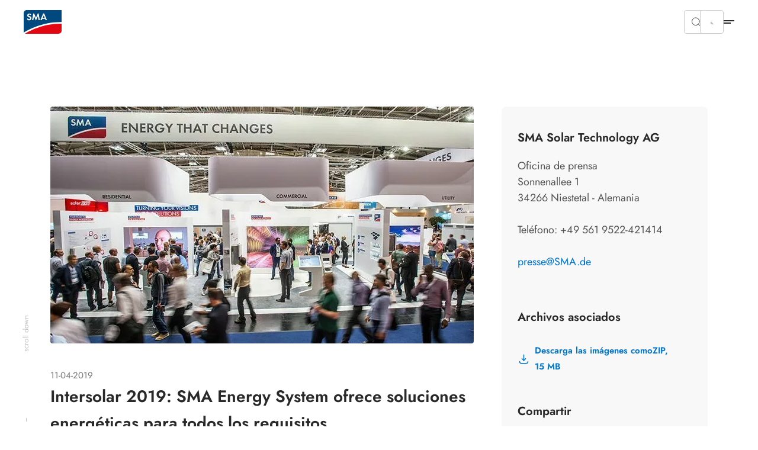

--- FILE ---
content_type: text/html; charset=utf-8
request_url: https://www.sma.de/es/sala-de-prensa/detalles-de-las-noticias/intersolar-2019-sma-energy-system-ofrece-soluciones-energeticas-para-todos-los-requisitos
body_size: 25316
content:
<!DOCTYPE html>
<html dir="ltr" lang="es">
<head>

<meta charset="utf-8">
<!-- 
	build by Smart Web Elements & Extrameile

	This website is powered by TYPO3 - inspiring people to share!
	TYPO3 is a free open source Content Management Framework initially created by Kasper Skaarhoj and licensed under GNU/GPL.
	TYPO3 is copyright 1998-2026 of Kasper Skaarhoj. Extensions are copyright of their respective owners.
	Information and contribution at https://typo3.org/
-->


<link rel="icon" href="/typo3conf/ext/sma_template/Resources/Public/Icons/favicon.ico" type="image/vnd.microsoft.icon">
<title>Intersolar 2019: SMA Energy System ofrece soluciones energéticas para todos los requisitos | SMA Solar</title>
<meta name="generator" content="TYPO3 CMS" />
<meta name="robots" content="noindex,follow" />
<meta name="description" content="Ccon el nuevo SMA Energy System, SMA Solar Technology AG presentará en la feria Intersolar Europe 2019 un conjunto de soluciones energéticas para la generación, el almacenamiento y el control digital de la energía fotovoltaica, todas ellas perfectamente combinadas entre sí y ampliables de forma modular, y aptas para aplicaciones residenciales, comerciales e industriales." />
<meta name="viewport" content="width=device-width, initial-scale=1.0, viewport-fit=cover" />
<meta property="og:title" content="Intersolar 2019: SMA Energy System ofrece soluciones energéticas para todos los requisitos" />
<meta property="og:type" content="article" />
<meta property="og:url" content="https://www.sma.de/es/sala-de-prensa/detalles-de-las-noticias/intersolar-2019-sma-energy-system-ofrece-soluciones-energeticas-para-todos-los-requisitos" />
<meta property="og:image" content="https://www.sma.de/fileadmin/_processed_/c/9/csm_SMA-PR-Intersolar2019-preview_90d2995ef3.jpg" />
<meta property="og:image:width" content="715" />
<meta property="og:image:height" content="400" />
<meta property="og:description" content="Ccon el nuevo SMA Energy System, SMA Solar Technology AG presentará en la feria Intersolar Europe 2019 un conjunto de soluciones energéticas para la generación, el almacenamiento y el control digital de la energía fotovoltaica, todas ellas perfectamente combinadas entre sí y ampliables de forma modular, y aptas para aplicaciones residenciales, comerciales e industriales." />
<meta name="twitter:card" content="summary" />
<meta name="apple-mobile-web-app-capable" content="no" />
<meta name="theme-color" content="#1C74AE" />
<meta name="msapplication-navbutton-color" content="#1C74AE" />
<meta name="apple-mobile-web-app-status-bar-style" content="black-translucent" />
<meta name="apple-itunes-app" content="app-id=1476822720" />
<meta name="facebook-domain-verification" content="x27rlirke8ojithcwi257mkl6c6gq1" />


<link rel="stylesheet" href="/t3assets/frontend/v1/NewsV2Css.21da4cdc.css?1768976689" media="print" onload="this.media='all'" >
<link rel="stylesheet" href="/t3assets/frontend/v1/F1077Css.f54d46cd.css?1768976689" media="print" onload="this.media='all'" >
<link rel="stylesheet" href="/typo3temp/assets/css/847da8fca8060ca1a70f976aab1210b9.css?1657546580" media="print" onload="this.media='all'" >
<link rel="stylesheet" href="/t3assets/frontend/v1/SearchSuggest.1cc3f43b.css?1768976689" media="print" onload="this.media='all'" >
<link rel="stylesheet" href="/t3assets/frontend/v1/critical.52de6260.css?1768976689" media="all">
<link rel="stylesheet" href="/t3assets/frontend/v1/non-critical.f7384ab7.css?1768976689" media="print" onload="this.media='all'" >
<link rel="stylesheet" href="/t3assets/frontend/v1/M1061Css.5ef8b31c.css?1768976689" media="print" onload="this.media='all'" >
<link rel="stylesheet" href="/t3assets/frontend/v1/M1062Css.64bc6c07.css?1768976689" media="print" onload="this.media='all'" >
<link rel="stylesheet" href="/t3assets/frontend/v1/M1063Css.2bc3288d.css?1768976689" media="print" onload="this.media='all'" >
<link rel="stylesheet" href="/t3assets/frontend/v1/M1064Css.cd3c60ba.css?1768976689" media="print" onload="this.media='all'" >
<link rel="stylesheet" href="/t3assets/frontend/v1/M1065Css.19fe6274.css?1768976689" media="print" onload="this.media='all'" >
<link rel="stylesheet" href="/t3assets/frontend/v1/M1066Css.25cf0e05.css?1768976689" media="print" onload="this.media='all'" >
<link rel="stylesheet" href="/t3assets/frontend/v1/H1035Css.c41f5fc2.css?1768976689" media="print" onload="this.media='all'" >


<script>
/*<![CDATA[*/
var TYPO3 = Object.assign(TYPO3 || {}, Object.fromEntries(Object.entries({"lang":{"TITLE":"Solar Partners de SMA","GEOSEARCH":"Buscar en las cercan\u00edas","ZIP":"C.\u00a0P.","CITY":"Ciudad","DEALERNAME":"Nombre del distribuidor","NORESULTS":"No se han encontrado resultados.","EXTENDEDSEARCH":"B\u00fasqueda avanzada","FILTERS":"Asesoramiento y ventas, instalaci\u00f3n y servicio","SEARCH":"Buscar","RESULTS":"Resultados de la b\u00fasqueda","NEWSEARCH":"Nueva b\u00fasqueda","ALLCOUNTRIES":"Todos los pa\u00edses","ALLCATEGORIES":"Todas las categor\u00edas","DRIVE":"C\u00f3mo encontrarnos","INQUIRY":"Send Inquiry","CONTACT":"Contact","PHONE":"Tel.","MOBILE":"Mobile","FAX":"Fax.","noLocationFound":"No se ha podido detectar su posici\u00f3n","CLOSEST_DEALER":"Closest partner","REGISTER":"Get in touch"}}).filter((entry) => !['__proto__', 'prototype', 'constructor'].includes(entry[0]))));
/*]]>*/
</script>
<script src="/t3assets/frontend/v1/header.a148c963.js?1768976689"></script>
<script src="/t3assets/frontend/v1/M1064Js.5a759252.js?1768976689"></script>


<script>
        // Define dataLayer and the gtag function.
        window.dataLayer = window.dataLayer || [];
        function gtag(){dataLayer.push(arguments);}
        // Default ad_storage to 'denied'.
        gtag('consent', 'default', {
          'ad_storage': 'denied',
          'analytics_storage': 'denied',
          'ad_user_data':'denied',
          'ad_personalization': 'denied',
          'functionality_storage': 'denied',
          'personalization_storage': 'denied',
          'security_storage': 'denied',
          'wait_for_update': 500
        });

        dataLayer.push({
          'event': 'default_consent'
        });

      </script>

      <!-- Google Tag Manager -->
      <script>(function(w,d,s,l,i){w[l]=w[l]||[];w[l].push({'gtm.start':new Date().getTime(),event:'gtm.js'});var f=d.getElementsByTagName(s)[0],j=d.createElement(s),dl=l!='dataLayer'?'&l='+l:'';j.async=true;j.src='//www.googletagmanager.com/gtm.js?id='+i+dl;f.parentNode.insertBefore(j,f);})(window,document,'script','dataLayer','GTM-NGXCF7RQ');</script>
      <!-- End Google Tag Manager --><link rel="apple-touch-icon" href="/typo3conf/ext/sma_template/Resources/Public/Icons/SMA-Solar-Technology_touch_icon.png">
<link rel="canonical" href="https://www.sma.de/es/sala-de-prensa/detalles-de-las-noticias/intersolar-2019-sma-energy-system-ofrece-soluciones-energeticas-para-todos-los-requisitos"/>

<link rel="alternate" hreflang="de" href="https://www.sma.de/newsroom/news-detail/intersolar-2019-sma-energy-system-bietet-energieloesungen-fuer-alle-anforderungen"/>
<link rel="alternate" hreflang="en" href="https://www.sma.de/en/newsroom/news-details/intersolar-2019-sma-energy-system-offers-energy-solutions-for-all-requirements"/>
<link rel="alternate" hreflang="fr" href="https://www.sma.de/fr/presse/actualites-detaillees/intersolar-2019-sma-energy-system-propose-des-solutions-de-gestion-de-lenergie-pour-repondre-a-toutes-les-exigences"/>
<link rel="alternate" hreflang="es" href="https://www.sma.de/es/sala-de-prensa/detalles-de-las-noticias/intersolar-2019-sma-energy-system-ofrece-soluciones-energeticas-para-todos-los-requisitos"/>
<link rel="alternate" hreflang="x-default" href="https://www.sma.de/en/newsroom/news-details/intersolar-2019-sma-energy-system-offers-energy-solutions-for-all-requirements"/>
<script type="application/ld+json" id="ext-schema-jsonld">{"@context":"https://schema.org/","@type":"WebPage"}</script>
</head>
<body id="site_1913705166" class="sequel">
<!-- Google Tag Manager -->
      <noscript><iframe src="//www.googletagmanager.com/ns.html?id=GTM-NGXCF7RQ" height="0" width="0" style="display:none;visibility:hidden"></iframe></noscript>
      <!-- End Google Tag Manager -->
<section class="solr-search-overlay"><form class="header-search header-search-initial" data-suggest="/es/resultados-de-la-busqueda?type=7384" data-suggest-header="Top Results" action="/es/resultados-de-la-busqueda"><button role="button"
                aria-expanded="false"
                type="button"
                aria-haspopup="true"
                title="Cerrar búsqueda"
                class="solr-search-close text-button">
          Cerrar búsqueda
          <svg width="20" height="20" viewBox="0 0 20 20" fill="none" xmlns="http://www.w3.org/2000/svg"><path d="M6.66675 6.66699L13.3334 13.3337" stroke="white" stroke-width="1.5" stroke-linecap="round" stroke-linejoin="round"/><path d="M13.3334 6.66699L6.66675 13.3337" stroke="white" stroke-width="1.5" stroke-linecap="round" stroke-linejoin="round"/></svg></button><label for="solr-search-layer">Cerrar búsqueda</label><input type="text" class="searchword tx-solr-suggest" id="solr-search-layer" autocomplete="off" name="tx_solr[q]" placeholder="Nombres de productos, palabras clave, documentos, etc." /><button class="solr-search-submit" type="submit"><svg width="24" height="25" viewBox="0 0 24 25" fill="none" xmlns="http://www.w3.org/2000/svg"><path d="M19 12.5H5" stroke="white" stroke-width="1.5" stroke-linecap="round" stroke-linejoin="round"/><path d="M14 17.5L19 12.5" stroke="white" stroke-width="1.5" stroke-linecap="round" stroke-linejoin="round"/><path d="M14 7.5L19 12.5" stroke="white" stroke-width="1.5" stroke-linecap="round" stroke-linejoin="round"/></svg></button></form></section><section class="navigation"><div class="meta-section"><div class="language-content"><div class="content"><div class="language-container"><ul class="language-menu"><li><span class="pre-title">Australia</span><a class="language" href="https://www.sma-australia.com.au/" aria-label="English"><span>English</span></a></li><li><span class="pre-title">Belgium</span><a class="language" href="https://www.sma-benelux.com/" aria-label="Dutch"><span>Dutch</span></a><a class="language" href="https://www.sma-benelux.com/fr/" aria-label="French"><span>French</span></a></li><li><span class="pre-title">Brasil</span><a class="language" href="https://www.sma-brasil.com/" aria-label="Portuguese"><span>Portuguese</span></a></li><li><span class="pre-title">Canada</span><a class="language" href="https://www.sma-canada.ca/" title="English"><span>English</span></a></li><li><span class="pre-title">France</span><a class="language" href="https://www.sma-france.com/" aria-label="French"><span>French</span></a></li><li><span class="pre-title">Germany</span><a class="language" href="/newsroom/news-detail/intersolar-2019-sma-energy-system-bietet-energieloesungen-fuer-alle-anforderungen" title="German"><span>German</span></a></li><li><span class="pre-title">Global</span><a class="language" href="/en/newsroom/news-details/intersolar-2019-sma-energy-system-offers-energy-solutions-for-all-requirements" title="English"><span>English</span></a><a class="language" href="/fr/presse/actualites-detaillees/intersolar-2019-sma-energy-system-propose-des-solutions-de-gestion-de-lenergie-pour-repondre-a-toutes-les-exigences" title="French"><span>French</span></a><a class="language active" href="/es/sala-de-prensa/detalles-de-las-noticias/intersolar-2019-sma-energy-system-ofrece-soluciones-energeticas-para-todos-los-requisitos" title="Spanish"><span>Spanish</span></a></li><li><span class="pre-title">India</span><a class="language" href="https://www.sma-india.com/" aria-label="English"><span>English</span></a></li><li><span class="pre-title">Italy</span><a class="language" href="https://www.sma-italia.com/" aria-label="Italian"><span>Italian</span></a></li><li><span class="pre-title">Japan</span><a class="language" href="https://www.sma-japan.com/" aria-label="Japanese"><span>Japanese</span></a></li><li><span class="pre-title">Luxembourg</span><a class="language" href="https://www.sma-france.com/" title="French"><span>French</span></a></li><li><span class="pre-title">Middle East &amp; Africa</span><a class="language" href="https://www.sma-mea.com/" title="English"><span>English</span></a></li><li><span class="pre-title">Netherlands</span><a class="language" href="https://www.sma-benelux.com/" title="Dutch"><span>Dutch</span></a></li><li><span class="pre-title">Poland</span><a class="language" href="https://www.sma-solar.pl/" aria-label="Polish"><span>Polish</span></a></li><li><span class="pre-title">Portugal</span><a class="language" href="https://www.sma-portugal.com/" aria-label="Portuguese"><span>Portuguese</span></a></li><li><span class="pre-title">Spain</span><a class="language" href="https://www.sma-iberica.com/" aria-label="Spanish"><span>Spanish</span></a></li><li><span class="pre-title">Sweden</span><a class="language" href="https://www.sma-sverige.com/" aria-label="Swedish"><span>Swedish</span></a></li><li><span class="pre-title">Turkey</span><a class="language" href="https://www.sma-mea.com/" title="English"><span>English</span></a></li><li><span class="pre-title">United Kingdom</span><a class="language" href="https://www.sma-uk.com/" title="English"><span>English</span></a></li><li><span class="pre-title">United States of America</span><a class="language" href="https://www.sma-america.com/" aria-label="English"><span>English</span></a></li></ul></div></div></div><nav class="meta"><div class="menu-content"><div class="meta-content"><div class="left"><a href="/es/sala-de-prensa/vista-general" target="" title="Sala de prensa"><span>Sala de prensa</span></a><a href="/es/service/descargas" target="" title="Descargas"><span>Descargas</span></a></div><div class="right"><div
                    class="meta-submenu-l1 meta-l1-children"><a class="meta-level1-link" href="/es/contacto/contacto" target="" title="Contacto"><span>Contacto</span></a><ul class="meta-submenu-l2"><li class="meta-level2"><a href="/es/contacto/oficinas-de-sma-en-todo-el-mundo" target="" title="Oficinas de SMA en todo el mundo"><span>Oficinas de SMA en todo el mundo</span></a></li><li class="meta-level2"><a href="/es/contacto/contacto" target="" title="Contacto en Alemania"><span>Contacto en Alemania</span></a></li><li class="meta-level2"><a href="/es/contacto/socio-de-distribucion" target="" title="Socio de distribución"><span>Socio de distribución</span></a></li><li class="meta-level2"><a href="https://www.sma.de/es/servicio-y-asistencia/vista-general#c3999" target="_self" title="Contactos de servicio"><span>Contactos de servicio</span></a></li></ul></div><div
                    class="meta-submenu-l1 meta-l1-children"><a class="meta-level1-link" href="/es/empresa/acerca-de-sma" target="" title="Empresa"><span>Empresa</span></a><ul class="meta-submenu-l2"><li class="meta-level2"><a href="/es/empresa/acerca-de-sma" target="" title="Acerca de SMA"><span>Acerca de SMA</span></a></li><li class="meta-level2"><a href="/es/empresa/junta-directiva-consejo-de-supervision" target="" title="Junta directiva &amp; Consejo de supervisión"><span>Junta directiva &amp; Consejo de supervisión</span></a></li><li class="meta-level2"><a href="https://sonnenallee.sma.de/en/" target="_blank" title="Revista Sonnenallee"><span>Revista Sonnenallee</span></a></li><li class="meta-level2"><a href="/es/empresa/group-compliance" target="" title="Group Compliance"><span>Group Compliance</span></a></li><li class="meta-level2"><a href="/es/empresa/calidad" target="" title="Calidad"><span>Calidad</span></a></li><li class="meta-level2"><a href="https://www.sma.de/en/cybersecurity" target="_blank" title="Cyber-Security"><span>Cyber-Security</span></a></li></ul></div><div
                    class="meta-submenu-l1"><a class="meta-level1-link" href="https://www.sma.de/en/sustainability/shaping-a-better-future" target="_blank" title="Sostenibilidad"><span>Sostenibilidad</span></a></div><div
                    class="meta-submenu-l1 meta-l1-children"><a class="meta-level1-link" href="/es/socios/proveedores" target="" title="Socios"><span>Socios</span></a><ul class="meta-submenu-l2"><li class="meta-level2"><a href="https://solaracademy.sma.de/es/" target="_blank" title="SMA Solar Academy"><span>SMA Solar Academy</span></a></li><li class="meta-level2"><a href="/es/socios/proveedores" target="" title="Proveedores"><span>Proveedores</span></a></li></ul></div><button role="button"
                  aria-expanded="false"
                  aria-haspopup="true"
                  title="Search"
                  class="search-btn"><svg width="16" height="16" viewBox="0 0 16 16" fill="none" xmlns="http://www.w3.org/2000/svg"><path d="M10.4758 4.55945C12.1098 6.1934 12.1098 8.84256 10.4758 10.4765C8.84189 12.1105 6.19273 12.1105 4.55878 10.4765C2.92482 8.84256 2.92482 6.1934 4.55878 4.55945C6.19273 2.9255 8.84189 2.9255 10.4758 4.55945" stroke="#292929" stroke-linecap="round" stroke-linejoin="round"/><path d="M12.6667 12.666L10.4733 10.4727" stroke="#292929" stroke-linecap="round" stroke-linejoin="round"/></svg></button><button role="button"
                  aria-expanded="false"
                  aria-haspopup="true"
                  title="Language"
                  class="active-language"><span>Spanish</span></button></div></div></div></nav></div><div class="navigation-content"><div class="left"><div><div class="logo"><a href="/es/" title="Home"><svg xmlns="http://www.w3.org/2000/svg" width="71" height="44" viewBox="0.05 0 71 44" enable-background="new 0.05 0 71 44"><path fill="#E30613" d="M2.346 43.97H65.36c3.095 0 5.69-2.497 5.69-5.692V25.395c-34.252-.6-61.313 14.08-68.704 18.574"/><path fill="#00497F" d="M71.05 22.4V.03H5.742C2.646.03.05 2.53.05 5.724V41.87c6.59-4.093 34.852-20.07 71-19.47"/><path fill="#fff" d="M12.733 9.22c-.6-.7-1.2-1-1.998-1-.998 0-1.697.6-1.697 1.397 0 .7.4.998 1.898 1.598 1.396.5 1.896.8 2.496 1.2.698.597 1.098 1.495 1.098 2.595 0 2.396-1.697 4.094-4.293 4.094-1.798 0-3.097-.7-4.195-2.297L7.64 15.31c.6 1.1 1.498 1.597 2.598 1.597 1.098 0 1.896-.697 1.896-1.697 0-.498-.2-.898-.7-1.197-.198-.2-.698-.4-1.696-.7-2.197-.798-2.996-1.696-2.996-3.296 0-2.096 1.598-3.594 3.795-3.594 1.298 0 2.596.498 3.595 1.398l-1.4 1.4zM18.025 6.223h1.597l3.396 8.088 3.495-8.087h1.597l2.097 12.582H27.81l-1.097-7.59-3.396 7.69h-.7l-3.294-7.69-1.2 7.59H15.73zM37.597 9.817L35.8 14.212h3.495l-1.698-4.395zM35 16.21l-1.098 2.595h-2.597l5.292-12.582h1.8l5.19 12.582H41.09l-1.097-2.596H35z"/></svg></a></div><nav class="desktop"><ul id="main-nav" class="level1-menu"><li class="desktop-level1 l1-children"><a class="level1-link"
               href="#"
               role="button"
               aria-expanded="false"
               aria-haspopup="true"
               title="Residencial"><span>Residencial</span></a><div class="level2-menu"><div class="content default"
     data-alignment=""
     data-background=""
     data-foreground=""
     data-localized-id="c65483"
     id="c65480"><div class=" flex flex--space-between break--md"><div class="flex--md-60"><section id="c65492" data-localized-id="c65495" class="M1061  default pt-chicken pb-chicken" data-foreground="" data-background=""><a href="/es/residencial/sma-home-energy-solution" class="m1061-link link-large"><span>Soluciones</span><svg width="24" height="25" viewBox="0 0 24 25" fill="none" xmlns="http://www.w3.org/2000/svg"><path d="M4.47998 12.48H19.47" stroke="black" stroke-opacity="0.84" stroke-width="1.5" stroke-linecap="round" stroke-linejoin="round"/><path d="M13.4829 6.48779L19.5199 12.4998L13.4829 18.5118" stroke="black" stroke-opacity="0.84" stroke-width="1.5" stroke-linecap="round" stroke-linejoin="round"/></svg></a><div class="m1061-rte"><p class="copy-small">Mi casa. Mi energía. Nuestro clima.<br> Ahorrar hasta un 80 % en costes con energía solar.</p></div></section><section id="c65488" data-localized-id="c65491" class="M1062  default pt-chicken pb-chicken" data-foreground="" data-background=""><div class="section1"><div class="element-wrapper"><div class="element element-without-img"><a href="/es/residencial/generacion-consumo-optimo-energia-solar" class="m1062-link link-small"><span>Generación y consumo óptimo de energía solar</span></a><svg xmlns="http://www.w3.org/2000/svg" width="24" height="24" viewBox="0 0 24 24" fill="none"><path d="M19 12H5" stroke="black" stroke-opacity="0.84" stroke-width="1.5" stroke-linecap="round" stroke-linejoin="round"/><path d="M14 17L19 12" stroke="black" stroke-opacity="0.84" stroke-width="1.5" stroke-linecap="round" stroke-linejoin="round"/><path d="M14 7L19 12" stroke="black" stroke-opacity="0.84" stroke-width="1.5" stroke-linecap="round" stroke-linejoin="round"/></svg></div><div class="element element-without-img"><a href="/es/residencial/cargar-con-energia-solar" class="m1062-link link-small"><span>Cargar con energía solar</span></a><svg xmlns="http://www.w3.org/2000/svg" width="24" height="24" viewBox="0 0 24 24" fill="none"><path d="M19 12H5" stroke="black" stroke-opacity="0.84" stroke-width="1.5" stroke-linecap="round" stroke-linejoin="round"/><path d="M14 17L19 12" stroke="black" stroke-opacity="0.84" stroke-width="1.5" stroke-linecap="round" stroke-linejoin="round"/><path d="M14 7L19 12" stroke="black" stroke-opacity="0.84" stroke-width="1.5" stroke-linecap="round" stroke-linejoin="round"/></svg></div><div class="element element-without-img"><a href="/es/residencial/almacenamiento-uso-flexible-energia-solar" class="m1062-link link-small"><span>Almacenamiento y uso flexible de energía solar</span></a><svg xmlns="http://www.w3.org/2000/svg" width="24" height="24" viewBox="0 0 24 24" fill="none"><path d="M19 12H5" stroke="black" stroke-opacity="0.84" stroke-width="1.5" stroke-linecap="round" stroke-linejoin="round"/><path d="M14 17L19 12" stroke="black" stroke-opacity="0.84" stroke-width="1.5" stroke-linecap="round" stroke-linejoin="round"/><path d="M14 7L19 12" stroke="black" stroke-opacity="0.84" stroke-width="1.5" stroke-linecap="round" stroke-linejoin="round"/></svg></div><div class="element element-without-img"><a href="/es/residencial/calentar-hogar-energia-solar" class="m1062-link link-small"><span>Calentar el hogar con energía solar</span></a><svg xmlns="http://www.w3.org/2000/svg" width="24" height="24" viewBox="0 0 24 24" fill="none"><path d="M19 12H5" stroke="black" stroke-opacity="0.84" stroke-width="1.5" stroke-linecap="round" stroke-linejoin="round"/><path d="M14 17L19 12" stroke="black" stroke-opacity="0.84" stroke-width="1.5" stroke-linecap="round" stroke-linejoin="round"/><path d="M14 7L19 12" stroke="black" stroke-opacity="0.84" stroke-width="1.5" stroke-linecap="round" stroke-linejoin="round"/></svg></div><div class="element element-without-img"><a href="/es/residencial/gestion-inteligente-energia-sistema" class="m1062-link link-small"><span>Gestión y distribución de energía fotovoltaica</span></a><svg xmlns="http://www.w3.org/2000/svg" width="24" height="24" viewBox="0 0 24 24" fill="none"><path d="M19 12H5" stroke="black" stroke-opacity="0.84" stroke-width="1.5" stroke-linecap="round" stroke-linejoin="round"/><path d="M14 17L19 12" stroke="black" stroke-opacity="0.84" stroke-width="1.5" stroke-linecap="round" stroke-linejoin="round"/><path d="M14 7L19 12" stroke="black" stroke-opacity="0.84" stroke-width="1.5" stroke-linecap="round" stroke-linejoin="round"/></svg></div><div class="element element-without-img"><a href="/es/residencial/independiente-red-con-energia-solar" class="m1062-link link-small"><span> Independiente de la red con energía solar</span></a><svg xmlns="http://www.w3.org/2000/svg" width="24" height="24" viewBox="0 0 24 24" fill="none"><path d="M19 12H5" stroke="black" stroke-opacity="0.84" stroke-width="1.5" stroke-linecap="round" stroke-linejoin="round"/><path d="M14 17L19 12" stroke="black" stroke-opacity="0.84" stroke-width="1.5" stroke-linecap="round" stroke-linejoin="round"/><path d="M14 7L19 12" stroke="black" stroke-opacity="0.84" stroke-width="1.5" stroke-linecap="round" stroke-linejoin="round"/></svg></div></div></div></section><section id="c65484" data-localized-id="c65487" class="M1063  default pt-chicken pb-chicken" data-foreground="" data-background=""><div class="element-wrapper"><div class="element m1063-headline"data-equal-height="m1064-1-0-## additional links"><a href="/es/residencial/referencias/vista-general" class="link-small m1063-link"><span>Referencias</span></a></div></div><div class="element-wrapper"><div class="element m1063-headline"data-equal-height="m1064-1-0-## additional links"><a href="/es/revamping" class="link-small m1063-link"><span>Repowering</span></a></div></div><div class="element-wrapper"><div class="element m1063-headline"data-equal-height="m1064-1-0-## additional links"><a href="/es/temas-energeticos-energia-fotovoltaica-conocimientos-especializados" class="link-small m1063-link"><span>Temas energéticos</span></a></div></div><div class="element-wrapper"><div class="element m1063-headline"data-equal-height="m1064-1-0-## additional links"><a href="/es/residencial/contacto" class="link-small m1063-link"><span>Empezar ahora</span></a></div></div></section></div><div class="flex--md-40"></div></div></div></div></li><li class="desktop-level1 l1-children"><a class="level1-link"
               href="#"
               role="button"
               aria-expanded="false"
               aria-haspopup="true"
               title="Comercial"><span>Comercial</span></a><div class="level2-menu"><div class="content default"
     data-alignment=""
     data-background=""
     data-foreground=""
     data-localized-id="c65813"
     id="c65810"><div class=" flex flex--space-between break--md"><div class="flex--md-60"><section id="c65822" data-localized-id="c65825" class="M1061  default pt-chicken pb-chicken" data-foreground="" data-background=""><a href="/es/comercial/sma-commercial-energy-solution" class="m1061-link link-large"><span>Soluciones</span><svg width="24" height="25" viewBox="0 0 24 25" fill="none" xmlns="http://www.w3.org/2000/svg"><path d="M4.47998 12.48H19.47" stroke="black" stroke-opacity="0.84" stroke-width="1.5" stroke-linecap="round" stroke-linejoin="round"/><path d="M13.4829 6.48779L19.5199 12.4998L13.4829 18.5118" stroke="black" stroke-opacity="0.84" stroke-width="1.5" stroke-linecap="round" stroke-linejoin="round"/></svg></a><div class="m1061-rte"><p class="copy-small">Mi proyecto. Mis réditos. Nuestro clima.<br> Invierta ahora en energía solar para producir energía sostenible.</p></div></section><section id="c65818" data-localized-id="c65821" class="M1062  default pt-chicken pb-chicken" data-foreground="" data-background=""><div class="section1"><div class="element-wrapper"><div class="element element-without-img"><a href="/es/comercial/generacion-uso-optimo-energia-solar" class="m1062-link link-small"><span>Generación y uso óptimo de energía solar</span></a><svg xmlns="http://www.w3.org/2000/svg" width="24" height="24" viewBox="0 0 24 24" fill="none"><path d="M19 12H5" stroke="black" stroke-opacity="0.84" stroke-width="1.5" stroke-linecap="round" stroke-linejoin="round"/><path d="M14 17L19 12" stroke="black" stroke-opacity="0.84" stroke-width="1.5" stroke-linecap="round" stroke-linejoin="round"/><path d="M14 7L19 12" stroke="black" stroke-opacity="0.84" stroke-width="1.5" stroke-linecap="round" stroke-linejoin="round"/></svg></div><div class="element element-without-img"><a href="/es/comercial/cargar-con-energia-solar" class="m1062-link link-small"><span>Cargar con energía solar</span></a><svg xmlns="http://www.w3.org/2000/svg" width="24" height="24" viewBox="0 0 24 24" fill="none"><path d="M19 12H5" stroke="black" stroke-opacity="0.84" stroke-width="1.5" stroke-linecap="round" stroke-linejoin="round"/><path d="M14 17L19 12" stroke="black" stroke-opacity="0.84" stroke-width="1.5" stroke-linecap="round" stroke-linejoin="round"/><path d="M14 7L19 12" stroke="black" stroke-opacity="0.84" stroke-width="1.5" stroke-linecap="round" stroke-linejoin="round"/></svg></div><div class="element element-without-img"><a href="/es/comercial/almacenamiento-uso-flexible-energia-solar" class="m1062-link link-small"><span>Almacenamiento y uso flexible de energía solar</span></a><svg xmlns="http://www.w3.org/2000/svg" width="24" height="24" viewBox="0 0 24 24" fill="none"><path d="M19 12H5" stroke="black" stroke-opacity="0.84" stroke-width="1.5" stroke-linecap="round" stroke-linejoin="round"/><path d="M14 17L19 12" stroke="black" stroke-opacity="0.84" stroke-width="1.5" stroke-linecap="round" stroke-linejoin="round"/><path d="M14 7L19 12" stroke="black" stroke-opacity="0.84" stroke-width="1.5" stroke-linecap="round" stroke-linejoin="round"/></svg></div><div class="element element-without-img"><a href="/es/comercial/calentar-hogar-con-energia-solar" class="m1062-link link-small"><span>Calentar el hogar con energía solar</span></a><svg xmlns="http://www.w3.org/2000/svg" width="24" height="24" viewBox="0 0 24 24" fill="none"><path d="M19 12H5" stroke="black" stroke-opacity="0.84" stroke-width="1.5" stroke-linecap="round" stroke-linejoin="round"/><path d="M14 17L19 12" stroke="black" stroke-opacity="0.84" stroke-width="1.5" stroke-linecap="round" stroke-linejoin="round"/><path d="M14 7L19 12" stroke="black" stroke-opacity="0.84" stroke-width="1.5" stroke-linecap="round" stroke-linejoin="round"/></svg></div><div class="element element-without-img"><a href="/es/comercial/gestion-distribucion-energia-fotovoltaica" class="m1062-link link-small"><span>Gestión y distribución de energía fotovoltaica</span></a><svg xmlns="http://www.w3.org/2000/svg" width="24" height="24" viewBox="0 0 24 24" fill="none"><path d="M19 12H5" stroke="black" stroke-opacity="0.84" stroke-width="1.5" stroke-linecap="round" stroke-linejoin="round"/><path d="M14 17L19 12" stroke="black" stroke-opacity="0.84" stroke-width="1.5" stroke-linecap="round" stroke-linejoin="round"/><path d="M14 7L19 12" stroke="black" stroke-opacity="0.84" stroke-width="1.5" stroke-linecap="round" stroke-linejoin="round"/></svg></div><div class="element element-without-img"><a href="/es/comercial/independiente-red-energia-solar" class="m1062-link link-small"><span> Independiente de la red con energía solar</span></a><svg xmlns="http://www.w3.org/2000/svg" width="24" height="24" viewBox="0 0 24 24" fill="none"><path d="M19 12H5" stroke="black" stroke-opacity="0.84" stroke-width="1.5" stroke-linecap="round" stroke-linejoin="round"/><path d="M14 17L19 12" stroke="black" stroke-opacity="0.84" stroke-width="1.5" stroke-linecap="round" stroke-linejoin="round"/><path d="M14 7L19 12" stroke="black" stroke-opacity="0.84" stroke-width="1.5" stroke-linecap="round" stroke-linejoin="round"/></svg></div></div></div></section><section id="c65814" data-localized-id="c65817" class="M1063  default pt-chicken pb-chicken" data-foreground="" data-background=""><div class="element-wrapper"><div class="element m1063-headline"data-equal-height="m1064-1-0-## additional links"><a href="/es/comercial/referencias/vista-general" class="link-small m1063-link"><span>Referencias</span></a></div></div><div class="element-wrapper"><div class="element m1063-headline"data-equal-height="m1064-1-0-## additional links"><a href="/es/repowering-commercial" class="link-small m1063-link"><span>Repowering</span></a></div></div><div class="element-wrapper"><div class="element m1063-headline"data-equal-height="m1064-1-0-## additional links"><a href="/es/temas-energeticos-energia-fotovoltaica-conocimientos-especializados#t01" class="link-small m1063-link"><span>Temas energéticos</span></a></div></div><div class="element-wrapper"><div class="element m1063-headline"data-equal-height="m1064-1-0-## additional links"><a href="/es/contacto/oficinas-de-sma-en-todo-el-mundo" class="link-small m1063-link"><span>Empezar ahora</span></a></div></div></section></div><div class="flex--md-40"></div></div></div></div></li><li class="desktop-level1 l1-children"><a class="level1-link"
               href="#"
               role="button"
               aria-expanded="false"
               aria-haspopup="true"
               title="Large Scale"><span>Large Scale</span></a><div class="level2-menu"><div class="content default"
     data-alignment=""
     data-background=""
     data-foreground=""
     data-localized-id="c65833"
     id="c65830"><div class=" flex flex--space-between break--sm"><div class="flex--sm-60"><section id="c65842" data-localized-id="c65845" class="M1061  default pt-chicken pb-chicken" data-foreground="" data-background=""><a href="/es/large-scale/sma-large-scale-energy-solution" class="m1061-link link-large"><span>Soluciones</span><svg width="24" height="25" viewBox="0 0 24 25" fill="none" xmlns="http://www.w3.org/2000/svg"><path d="M4.47998 12.48H19.47" stroke="black" stroke-opacity="0.84" stroke-width="1.5" stroke-linecap="round" stroke-linejoin="round"/><path d="M13.4829 6.48779L19.5199 12.4998L13.4829 18.5118" stroke="black" stroke-opacity="0.84" stroke-width="1.5" stroke-linecap="round" stroke-linejoin="round"/></svg></a><div class="m1061-rte"><p class="copy-small">Mi proyecto. Mis réditos. Nuestro clima.<br> Invierta ahora en energía solar para producir energía sostenible.</p></div></section><section id="c65838" data-localized-id="c65841" class="M1062  default pt-chicken pb-chicken" data-foreground="" data-background=""><div class="section1"><div class="element-wrapper"><div class="element element-without-img"><a href="/es/large-scale/generacion-uso-optimo-energia-solar" class="m1062-link link-small"><span>Generación y uso óptimo de energía solar</span></a><svg xmlns="http://www.w3.org/2000/svg" width="24" height="24" viewBox="0 0 24 24" fill="none"><path d="M19 12H5" stroke="black" stroke-opacity="0.84" stroke-width="1.5" stroke-linecap="round" stroke-linejoin="round"/><path d="M14 17L19 12" stroke="black" stroke-opacity="0.84" stroke-width="1.5" stroke-linecap="round" stroke-linejoin="round"/><path d="M14 7L19 12" stroke="black" stroke-opacity="0.84" stroke-width="1.5" stroke-linecap="round" stroke-linejoin="round"/></svg></div><div class="element element-without-img"><a href="/es/large-scale/100-porcentaje-independencia-de-la-red" class="m1062-link link-small"><span>100 % independencia de la red</span></a><svg xmlns="http://www.w3.org/2000/svg" width="24" height="24" viewBox="0 0 24 24" fill="none"><path d="M19 12H5" stroke="black" stroke-opacity="0.84" stroke-width="1.5" stroke-linecap="round" stroke-linejoin="round"/><path d="M14 17L19 12" stroke="black" stroke-opacity="0.84" stroke-width="1.5" stroke-linecap="round" stroke-linejoin="round"/><path d="M14 7L19 12" stroke="black" stroke-opacity="0.84" stroke-width="1.5" stroke-linecap="round" stroke-linejoin="round"/></svg></div><div class="element element-without-img"><a href="/es/large-scale/almacenamiento-uso-versatil-energia" class="m1062-link link-small"><span>Almacenamiento y uso versátil de energía</span></a><svg xmlns="http://www.w3.org/2000/svg" width="24" height="24" viewBox="0 0 24 24" fill="none"><path d="M19 12H5" stroke="black" stroke-opacity="0.84" stroke-width="1.5" stroke-linecap="round" stroke-linejoin="round"/><path d="M14 17L19 12" stroke="black" stroke-opacity="0.84" stroke-width="1.5" stroke-linecap="round" stroke-linejoin="round"/><path d="M14 7L19 12" stroke="black" stroke-opacity="0.84" stroke-width="1.5" stroke-linecap="round" stroke-linejoin="round"/></svg></div><div class="element element-without-img"><a href="/es/large-scale/suministro-potencia-aplicaciones-hidrogeno" class="m1062-link link-small"><span>Suministro de potencia para aplicaciones con hidrógeno</span></a><svg xmlns="http://www.w3.org/2000/svg" width="24" height="24" viewBox="0 0 24 24" fill="none"><path d="M19 12H5" stroke="black" stroke-opacity="0.84" stroke-width="1.5" stroke-linecap="round" stroke-linejoin="round"/><path d="M14 17L19 12" stroke="black" stroke-opacity="0.84" stroke-width="1.5" stroke-linecap="round" stroke-linejoin="round"/><path d="M14 7L19 12" stroke="black" stroke-opacity="0.84" stroke-width="1.5" stroke-linecap="round" stroke-linejoin="round"/></svg></div><div class="element element-without-img"><a href="/es/large-scale/gestion-conexion-energia" class="m1062-link link-small"><span>Gestión y conexión de energía</span></a><svg xmlns="http://www.w3.org/2000/svg" width="24" height="24" viewBox="0 0 24 24" fill="none"><path d="M19 12H5" stroke="black" stroke-opacity="0.84" stroke-width="1.5" stroke-linecap="round" stroke-linejoin="round"/><path d="M14 17L19 12" stroke="black" stroke-opacity="0.84" stroke-width="1.5" stroke-linecap="round" stroke-linejoin="round"/><path d="M14 7L19 12" stroke="black" stroke-opacity="0.84" stroke-width="1.5" stroke-linecap="round" stroke-linejoin="round"/></svg></div><div class="element element-without-img"><a href="/es/large-scale/grid-forming-solutions" class="m1062-link link-small"><span>Redes públicas seguras y estables</span></a><svg xmlns="http://www.w3.org/2000/svg" width="24" height="24" viewBox="0 0 24 24" fill="none"><path d="M19 12H5" stroke="black" stroke-opacity="0.84" stroke-width="1.5" stroke-linecap="round" stroke-linejoin="round"/><path d="M14 17L19 12" stroke="black" stroke-opacity="0.84" stroke-width="1.5" stroke-linecap="round" stroke-linejoin="round"/><path d="M14 7L19 12" stroke="black" stroke-opacity="0.84" stroke-width="1.5" stroke-linecap="round" stroke-linejoin="round"/></svg></div></div></div></section><section id="c65834" data-localized-id="c65837" class="M1063  default pt-chicken pb-chicken" data-foreground="" data-background=""><div class="element-wrapper"><div class="element m1063-headline"data-equal-height="m1064-1-0-## additional links"><a href="/es/large-scale/referencias/vista-general" class="link-small m1063-link"><span>Referencias</span></a></div></div><div class="element-wrapper"><div class="element m1063-headline"data-equal-height="m1064-1-0-## additional links"><a href="/es/revamping-para-centrales-fotovoltaicas" class="link-small m1063-link"><span>Repowering</span></a></div></div><div class="element-wrapper"><div class="element m1063-headline"data-equal-height="m1064-1-0-## additional links"><a href="/es/temas-energeticos-energia-fotovoltaica-conocimientos-especializados#t02" class="link-small m1063-link"><span>Temas energéticos</span></a></div></div><div class="element-wrapper"><div class="element m1063-headline"data-equal-height="m1064-1-0-## additional links"><a href="/es/large-scale/contacto" class="link-small m1063-link"><span> Empezar ahora</span></a></div></div></section></div><div class="flex--sm-40"></div></div></div></div></li><li class="desktop-level1 l1-children active"><a class="level1-link"
               href="#"
               role="button"
               aria-expanded="false"
               aria-haspopup="true"
               title="Productos y Servicios"><span>Productos y Servicios</span></a><div class="level2-menu"><div class="content default"
     data-alignment=""
     data-background=""
     data-foreground=""
     data-localized-id="c65534"
     id="c65531"><div class=" flex flex--space-between break--sm"><div class="flex--sm-80"><section id="c65539" data-localized-id="c65542" class="M1061  default pt-chicken pb-chicken" data-foreground="" data-background=""><a href="/es/productos" class="m1061-link link-large"><span>Productos</span><svg width="24" height="25" viewBox="0 0 24 25" fill="none" xmlns="http://www.w3.org/2000/svg"><path d="M4.47998 12.48H19.47" stroke="black" stroke-opacity="0.84" stroke-width="1.5" stroke-linecap="round" stroke-linejoin="round"/><path d="M13.4829 6.48779L19.5199 12.4998L13.4829 18.5118" stroke="black" stroke-opacity="0.84" stroke-width="1.5" stroke-linecap="round" stroke-linejoin="round"/></svg></a><div class="m1061-rte"><p class="copy-small">Cartera de productos de SMA.</p></div></section><section id="c65535" data-localized-id="c65538"
         class="M1065  default pt-chicken pb-horse"
         data-foreground=""
         data-background=""><div class="element-wrapper style-3"><div class="element"><a href="/es/productos/inversor-fotovoltaico"><picture class=""><source media="(min-width: 1250px)" srcset="/fileadmin/_processed_/c/0/csm_STPX_SC_SB_280x151_ddbf46fdd3.webp" type="image/webp"/><source media="(min-width: 768px)" srcset="/fileadmin/_processed_/c/0/csm_STPX_SC_SB_280x151_a0a4f28b49.webp" type="image/webp"/><source media="(min-width: 540px)" srcset="/fileadmin/_processed_/c/0/csm_STPX_SC_SB_280x151_d23500b9b1.webp" type="image/webp"/><source srcset="/fileadmin/_processed_/c/0/csm_STPX_SC_SB_280x151_76c960525e.webp" type="image/webp"/><img data-original="/fileadmin/content/global/products/mega-drop-down/STPX_SC_SB_280x151.png" data-alt-source="reference" alt="Inversores fotovoltaico" loading="lazy" src="/fileadmin/_processed_/c/0/csm_STPX_SC_SB_280x151_cd3ea523ab.png" width="280" height="151" /></picture><p class="link-small mt-zero mb-zero">Inversores fotovoltaico</p></a></div><div class="element"><a href="/es/productos/inversores-hibridos"><picture class=""><source media="(min-width: 1250px)" srcset="/fileadmin/_processed_/6/3/csm_Hybrid-Inverters-SMA_280x151_b4443c3e8e.webp" type="image/webp"/><source media="(min-width: 768px)" srcset="/fileadmin/_processed_/6/3/csm_Hybrid-Inverters-SMA_280x151_3849761260.webp" type="image/webp"/><source media="(min-width: 540px)" srcset="/fileadmin/_processed_/6/3/csm_Hybrid-Inverters-SMA_280x151_b1b39ae218.webp" type="image/webp"/><source srcset="/fileadmin/_processed_/6/3/csm_Hybrid-Inverters-SMA_280x151_2c717af2b4.webp" type="image/webp"/><img data-original="/fileadmin/content/website-meta/products/hybrid-inverters/overview/Hybrid-Inverters-SMA_280x151.png" data-alt-source="reference" alt="Inversores híbridos SMA" loading="lazy" src="/fileadmin/_processed_/6/3/csm_Hybrid-Inverters-SMA_280x151_5330517677.png" width="280" height="151" /></picture><p class="link-small mt-zero mb-zero">Inversores híbridos</p></a></div><div class="element"><a href="/es/productos/inversor-con-bateria"><picture class=""><source media="(min-width: 1250px)" srcset="/fileadmin/_processed_/4/4/csm_produkte-flyout_battery-inverters_280x151_38a4a2ae80.webp" type="image/webp"/><source media="(min-width: 768px)" srcset="/fileadmin/_processed_/4/4/csm_produkte-flyout_battery-inverters_280x151_eb5158d28f.webp" type="image/webp"/><source media="(min-width: 540px)" srcset="/fileadmin/_processed_/4/4/csm_produkte-flyout_battery-inverters_280x151_17e1682a80.webp" type="image/webp"/><source srcset="/fileadmin/_processed_/4/4/csm_produkte-flyout_battery-inverters_280x151_6dd506ecc7.webp" type="image/webp"/><img data-original="/fileadmin/content/global/products/mega-drop-down/produkte-flyout_battery-inverters_280x151.jpg" data-alt-source="reference" alt="Inversores con batería" loading="lazy" src="/fileadmin/_processed_/4/4/csm_produkte-flyout_battery-inverters_280x151_c4a0bac5fd.jpg" width="280" height="151" /></picture><p class="link-small mt-zero mb-zero">Inversores con batería</p></a></div><div class="element"><a href="/es/productos/estaciones-de-potencia"><picture class=""><source media="(min-width: 1250px)" srcset="/fileadmin/_processed_/b/c/csm_System-Solutions-Packages-SMA_280x151_12e135e7ce.webp" type="image/webp"/><source media="(min-width: 768px)" srcset="/fileadmin/_processed_/b/c/csm_System-Solutions-Packages-SMA_280x151_d2550d140c.webp" type="image/webp"/><source media="(min-width: 540px)" srcset="/fileadmin/_processed_/b/c/csm_System-Solutions-Packages-SMA_280x151_00878e01c5.webp" type="image/webp"/><source srcset="/fileadmin/_processed_/b/c/csm_System-Solutions-Packages-SMA_280x151_2012de689f.webp" type="image/webp"/><img data-original="/fileadmin/content/global/products/mega-drop-down/System-Solutions-Packages-SMA_280x151.png" data-alt-source="reference" alt="Estaciones de potencia" loading="lazy" src="/fileadmin/_processed_/b/c/csm_System-Solutions-Packages-SMA_280x151_2031027d82.png" width="280" height="151" /></picture><p class="link-small mt-zero mb-zero">Estaciones de potencia</p></a></div><div class="element"><a href="/es/productos/baterias-solares"><picture class=""><source media="(min-width: 1250px)" srcset="/fileadmin/_processed_/5/6/csm_SMA-Home-Storage-single_280x151_1f60293e80.webp" type="image/webp"/><source media="(min-width: 768px)" srcset="/fileadmin/_processed_/5/6/csm_SMA-Home-Storage-single_280x151_b4fd574218.webp" type="image/webp"/><source media="(min-width: 540px)" srcset="/fileadmin/_processed_/5/6/csm_SMA-Home-Storage-single_280x151_09dbcf9971.webp" type="image/webp"/><source srcset="/fileadmin/_processed_/5/6/csm_SMA-Home-Storage-single_280x151_75ce574d74.webp" type="image/webp"/><img data-original="/fileadmin/content/global/products/mega-drop-down/SMA-Home-Storage-single_280x151.png" data-alt-source="reference" alt="Baterías solares" loading="lazy" src="/fileadmin/_processed_/5/6/csm_SMA-Home-Storage-single_280x151_6ebfd5c248.png" width="280" height="151" /></picture><p class="link-small mt-zero mb-zero">Baterías solares</p></a></div><div class="element"><a href="/es/productos/soluciones-carga-movilidad-electrica"><picture class=""><source media="(min-width: 1250px)" srcset="/fileadmin/_processed_/4/6/csm_eCharger-SMA_280x151_4c6fdaff06.webp" type="image/webp"/><source media="(min-width: 768px)" srcset="/fileadmin/_processed_/4/6/csm_eCharger-SMA_280x151_e23f9dd3d3.webp" type="image/webp"/><source media="(min-width: 540px)" srcset="/fileadmin/_processed_/4/6/csm_eCharger-SMA_280x151_c972c054df.webp" type="image/webp"/><source srcset="/fileadmin/_processed_/4/6/csm_eCharger-SMA_280x151_2e4f48ab85.webp" type="image/webp"/><img data-original="/fileadmin/content/global/products/mega-drop-down/eCharger-SMA_280x151.png" data-alt-source="reference" alt="Soluciones de carga para la movilidad eléctrica" loading="lazy" src="/fileadmin/_processed_/4/6/csm_eCharger-SMA_280x151_753b518190.png" width="280" height="151" /></picture><p class="link-small mt-zero mb-zero">Soluciones de carga para la movilidad eléctrica</p></a></div><div class="element"><a href="/es/productos/gestion-energia"><picture class=""><source media="(min-width: 1250px)" srcset="/fileadmin/_processed_/b/1/csm_monitoring_and_controll_menue_434b0568d3.webp" type="image/webp"/><source media="(min-width: 768px)" srcset="/fileadmin/_processed_/b/1/csm_monitoring_and_controll_menue_3f98700c50.webp" type="image/webp"/><source media="(min-width: 540px)" srcset="/fileadmin/_processed_/b/1/csm_monitoring_and_controll_menue_d045d30c5d.webp" type="image/webp"/><source srcset="/fileadmin/_processed_/b/1/csm_monitoring_and_controll_menue_7887968699.webp" type="image/webp"/><img data-original="/fileadmin/content/global/products/mega-drop-down/Monitoring-Control_280x151.png" data-alt-source="reference" alt="Gestión de energía" loading="lazy" src="/fileadmin/_processed_/b/1/csm_monitoring_and_controll_menue_afa6f4bde7.png" width="280" height="151" /></picture><p class="link-small mt-zero mb-zero">Gestión de energía</p></a></div><div class="element"><a href="/es/productos/aplicaciones-y-software"><picture class=""><source media="(min-width: 1250px)" srcset="/fileadmin/_processed_/4/d/csm_sma-products-sunny-designer_360grad_280x151_38981ba0de.webp" type="image/webp"/><source media="(min-width: 768px)" srcset="/fileadmin/_processed_/4/d/csm_sma-products-sunny-designer_360grad_280x151_830833ba28.webp" type="image/webp"/><source media="(min-width: 540px)" srcset="/fileadmin/_processed_/4/d/csm_sma-products-sunny-designer_360grad_280x151_e71060ad61.webp" type="image/webp"/><source srcset="/fileadmin/_processed_/4/d/csm_sma-products-sunny-designer_360grad_280x151_8ae2fbc21b.webp" type="image/webp"/><img data-original="/fileadmin/content/global/products/mega-drop-down/sma-products-sunny-designer_360grad_280x151.png" data-alt-source="reference" alt="Aplicaciones y productos digitales" loading="lazy" src="/fileadmin/_processed_/4/d/csm_sma-products-sunny-designer_360grad_280x151_c777d4360e.png" width="280" height="151" /></picture><p class="link-small mt-zero mb-zero">Aplicaciones y productos digitales</p></a></div><div class="element"><a href="/es/productos/caracteristicas-producto-interfaces"><picture class=""><source media="(min-width: 1250px)" srcset="/fileadmin/_processed_/2/b/csm_Product-features-interfaces_280x151_1936ccb798.webp" type="image/webp"/><source media="(min-width: 768px)" srcset="/fileadmin/_processed_/2/b/csm_Product-features-interfaces_280x151_400f0f9653.webp" type="image/webp"/><source media="(min-width: 540px)" srcset="/fileadmin/_processed_/2/b/csm_Product-features-interfaces_280x151_383241f392.webp" type="image/webp"/><source srcset="/fileadmin/_processed_/2/b/csm_Product-features-interfaces_280x151_4ef849975d.webp" type="image/webp"/><img data-original="/fileadmin/content/website-meta/products/mega-drop-down/Product-features-interfaces_280x151.png" data-alt-source="reference" alt="Características del producto e interfaces" loading="lazy" src="/fileadmin/_processed_/2/b/csm_Product-features-interfaces_280x151_3e9329f9be.png" width="280" height="151" /></picture><p class="link-small mt-zero mb-zero">Características del producto e interfaces</p></a></div><div class="element"><a href="/es/productos/servicios-y-garantia"><picture class=""><source media="(min-width: 1250px)" srcset="/fileadmin/_processed_/6/7/csm_Flyout_Service_V2_b677bfcdef.webp" type="image/webp"/><source media="(min-width: 768px)" srcset="/fileadmin/_processed_/6/7/csm_Flyout_Service_V2_938486a2f8.webp" type="image/webp"/><source media="(min-width: 540px)" srcset="/fileadmin/_processed_/6/7/csm_Flyout_Service_V2_f8b44b8562.webp" type="image/webp"/><source srcset="/fileadmin/_processed_/6/7/csm_Flyout_Service_V2_b21e843428.webp" type="image/webp"/><img data-original="/fileadmin/content/website-meta/products/mega-drop-down/Flyout_Service_V2.jpg" data-alt-source="reference" alt="Servicios y garantía" loading="lazy" src="/fileadmin/_processed_/6/7/csm_Flyout_Service_V2_2fc99136bc.jpg" width="280" height="151" /></picture><p class="link-small mt-zero mb-zero">Servicios y garantía</p></a></div></div></section></div><div class="flex--sm-20"></div></div></div></div></li><li class="desktop-level1 l1-children"><a class="level1-link"
               href="#"
               role="button"
               aria-expanded="false"
               aria-haspopup="true"
               title="Soporte"><span>Soporte</span></a><div class="level2-menu"><div class="content default"
     data-alignment=""
     data-background=""
     data-foreground=""
     data-localized-id="c66059"
     id="c65500"><div class=" flex flex--space-between break--sm"><div class="flex--sm-60"><section id="c65501" data-localized-id="c65504" class="M1061  default pt-chicken pb-chicken" data-foreground="" data-background=""><a href="/es/servicio-y-asistencia/vista-general" class="m1061-link link-large"><span>Servicio técnico y asistencia</span><svg width="24" height="25" viewBox="0 0 24 25" fill="none" xmlns="http://www.w3.org/2000/svg"><path d="M4.47998 12.48H19.47" stroke="black" stroke-opacity="0.84" stroke-width="1.5" stroke-linecap="round" stroke-linejoin="round"/><path d="M13.4829 6.48779L19.5199 12.4998L13.4829 18.5118" stroke="black" stroke-opacity="0.84" stroke-width="1.5" stroke-linecap="round" stroke-linejoin="round"/></svg></a><div class="m1061-rte"><p class="copy-small">El servicio técnico de SMA. Productivo. Seguro. Rentable.</p></div></section><section id="c65850" data-localized-id="c65853" class="M1066  default pt-chicken pb-chicken" data-foreground="" data-background=""><div class="m1066-section-wrapper"><div class="m1066-section"><div class="m1066-element-wrapper"><div class="m1066-element element-without-img"><a href="/es/servicio-y-asistencia/vista-general#c3999" class="m1066-link link-small"><span>Contactos de servicio</span></a><svg xmlns="http://www.w3.org/2000/svg" width="24" height="24" viewBox="0 0 24 24" fill="none"><path d="M19 12H5" stroke="black" stroke-opacity="0.84" stroke-width="1.5" stroke-linecap="round" stroke-linejoin="round"/><path d="M14 17L19 12" stroke="black" stroke-opacity="0.84" stroke-width="1.5" stroke-linecap="round" stroke-linejoin="round"/><path d="M14 7L19 12" stroke="black" stroke-opacity="0.84" stroke-width="1.5" stroke-linecap="round" stroke-linejoin="round"/></svg></div><div class="m1066-element element-without-img"><a href="/es/servicio-y-asistencia/servicio-tecnico-para-su-hogar" class="m1066-link link-small"><span>Resumen de servicios para hogares</span></a><svg xmlns="http://www.w3.org/2000/svg" width="24" height="24" viewBox="0 0 24 24" fill="none"><path d="M19 12H5" stroke="black" stroke-opacity="0.84" stroke-width="1.5" stroke-linecap="round" stroke-linejoin="round"/><path d="M14 17L19 12" stroke="black" stroke-opacity="0.84" stroke-width="1.5" stroke-linecap="round" stroke-linejoin="round"/><path d="M14 7L19 12" stroke="black" stroke-opacity="0.84" stroke-width="1.5" stroke-linecap="round" stroke-linejoin="round"/></svg></div><div class="m1066-element element-without-img"><a href="/es/productos/servicios-y-garantia/garantia-residencial" class="m1066-link link-small"><span>Resumen de la garantía de SMA para su hogar</span></a><svg xmlns="http://www.w3.org/2000/svg" width="24" height="24" viewBox="0 0 24 24" fill="none"><path d="M19 12H5" stroke="black" stroke-opacity="0.84" stroke-width="1.5" stroke-linecap="round" stroke-linejoin="round"/><path d="M14 17L19 12" stroke="black" stroke-opacity="0.84" stroke-width="1.5" stroke-linecap="round" stroke-linejoin="round"/><path d="M14 7L19 12" stroke="black" stroke-opacity="0.84" stroke-width="1.5" stroke-linecap="round" stroke-linejoin="round"/></svg></div><div class="m1066-element element-without-img"><a href="https://www.my.sma-service.com/s/product-registration?language=es" target="_blank" class="m1066-link link-small" rel="noreferrer"><span>Registro de productos</span></a><svg xmlns="http://www.w3.org/2000/svg" width="24" height="24" viewBox="0 0 24 24" fill="none"><path d="M19 12H5" stroke="black" stroke-opacity="0.84" stroke-width="1.5" stroke-linecap="round" stroke-linejoin="round"/><path d="M14 17L19 12" stroke="black" stroke-opacity="0.84" stroke-width="1.5" stroke-linecap="round" stroke-linejoin="round"/><path d="M14 7L19 12" stroke="black" stroke-opacity="0.84" stroke-width="1.5" stroke-linecap="round" stroke-linejoin="round"/></svg></div><div class="m1066-element element-without-img"><a href="https://account.sma.energy/" target="_blank" class="m1066-link link-small" rel="noreferrer"><span>SMA ID</span></a><svg xmlns="http://www.w3.org/2000/svg" width="24" height="24" viewBox="0 0 24 24" fill="none"><path d="M19 12H5" stroke="black" stroke-opacity="0.84" stroke-width="1.5" stroke-linecap="round" stroke-linejoin="round"/><path d="M14 17L19 12" stroke="black" stroke-opacity="0.84" stroke-width="1.5" stroke-linecap="round" stroke-linejoin="round"/><path d="M14 7L19 12" stroke="black" stroke-opacity="0.84" stroke-width="1.5" stroke-linecap="round" stroke-linejoin="round"/></svg></div></div></div><div class="m1066-section"><div class="m1066-element-wrapper"><div class="m1066-element element-without-img"><a href="/es/servicio-y-asistencia/empresas-y-centrales" class="m1066-link link-small"><span>Resumen de servicios para empresas y plantas de energía</span></a><svg xmlns="http://www.w3.org/2000/svg" width="24" height="24" viewBox="0 0 24 24" fill="none"><path d="M19 12H5" stroke="black" stroke-opacity="0.84" stroke-width="1.5" stroke-linecap="round" stroke-linejoin="round"/><path d="M14 17L19 12" stroke="black" stroke-opacity="0.84" stroke-width="1.5" stroke-linecap="round" stroke-linejoin="round"/><path d="M14 7L19 12" stroke="black" stroke-opacity="0.84" stroke-width="1.5" stroke-linecap="round" stroke-linejoin="round"/></svg></div><div class="m1066-element element-without-img"><a href="/es/productos/servicios-y-garantia/garantia-sma-para-empresas" class="m1066-link link-small"><span>Resumen de la garantía de SMA para sistemas comerciales</span></a><svg xmlns="http://www.w3.org/2000/svg" width="24" height="24" viewBox="0 0 24 24" fill="none"><path d="M19 12H5" stroke="black" stroke-opacity="0.84" stroke-width="1.5" stroke-linecap="round" stroke-linejoin="round"/><path d="M14 17L19 12" stroke="black" stroke-opacity="0.84" stroke-width="1.5" stroke-linecap="round" stroke-linejoin="round"/><path d="M14 7L19 12" stroke="black" stroke-opacity="0.84" stroke-width="1.5" stroke-linecap="round" stroke-linejoin="round"/></svg></div><div class="m1066-element element-without-img"><a href="/es/productos/servicios-y-garantia/sma-planning-service" class="m1066-link link-small"><span>Planning Service para plantas industriales</span></a><svg xmlns="http://www.w3.org/2000/svg" width="24" height="24" viewBox="0 0 24 24" fill="none"><path d="M19 12H5" stroke="black" stroke-opacity="0.84" stroke-width="1.5" stroke-linecap="round" stroke-linejoin="round"/><path d="M14 17L19 12" stroke="black" stroke-opacity="0.84" stroke-width="1.5" stroke-linecap="round" stroke-linejoin="round"/><path d="M14 7L19 12" stroke="black" stroke-opacity="0.84" stroke-width="1.5" stroke-linecap="round" stroke-linejoin="round"/></svg></div><div class="m1066-element element-without-img"><a href="/es/productos/servicios-y-garantia/garantia-sma-para-centrales" class="m1066-link link-small"><span>Resumen de la garantía de SMA para centrales eléctricas</span></a><svg xmlns="http://www.w3.org/2000/svg" width="24" height="24" viewBox="0 0 24 24" fill="none"><path d="M19 12H5" stroke="black" stroke-opacity="0.84" stroke-width="1.5" stroke-linecap="round" stroke-linejoin="round"/><path d="M14 17L19 12" stroke="black" stroke-opacity="0.84" stroke-width="1.5" stroke-linecap="round" stroke-linejoin="round"/><path d="M14 7L19 12" stroke="black" stroke-opacity="0.84" stroke-width="1.5" stroke-linecap="round" stroke-linejoin="round"/></svg></div><div class="m1066-element element-without-img"><a href="/es/productos/servicios-y-garantia/servicios-ingenieria" class="m1066-link link-small"><span>Planificación de centrales con los servicios de ingeniería</span></a><svg xmlns="http://www.w3.org/2000/svg" width="24" height="24" viewBox="0 0 24 24" fill="none"><path d="M19 12H5" stroke="black" stroke-opacity="0.84" stroke-width="1.5" stroke-linecap="round" stroke-linejoin="round"/><path d="M14 17L19 12" stroke="black" stroke-opacity="0.84" stroke-width="1.5" stroke-linecap="round" stroke-linejoin="round"/><path d="M14 7L19 12" stroke="black" stroke-opacity="0.84" stroke-width="1.5" stroke-linecap="round" stroke-linejoin="round"/></svg></div></div></div></div></section><section id="c65854" data-localized-id="c66060" class="M1063  default pt-chicken pb-chicken" data-foreground="" data-background=""><div class="element-wrapper"><div class="element m1063-headline"data-equal-height="m1064-1-0-## additional links"><a href="https://my.sma-service.com/s/?language=es" target="_blank" class="link-small m1063-link" rel="noreferrer"><span>Online Service Center</span></a></div></div><div class="element-wrapper"><div class="element m1063-headline"data-equal-height="m1064-1-0-## additional links"><a href="/es/service/descargas" class="link-small m1063-link"><span>Descargas</span></a></div></div><div class="element-wrapper"><div class="element m1063-headline"data-equal-height="m1064-1-0-## additional links"><a href="https://my.sma-service.com/s/osc-30-self-help?language=es" target="_blank" class="link-small m1063-link" rel="noreferrer"><span>Ayuda y recursos</span></a></div></div><div class="element-wrapper"><div class="element m1063-headline"data-equal-height="m1064-1-0-## additional links"><a href="https://www.sma-sunny.com/es/how-to/" target="_blank" class="link-small m1063-link" rel="noreferrer"><span>Consejos de servicio</span></a></div></div><div class="element-wrapper"><div class="element m1063-headline"data-equal-height="m1064-1-0-## additional links"><a href="https://www.sma-iberica.com/calculadora-solar" target="_blank" class="link-small m1063-link"><span>Calculadora Solar</span></a></div></div></section></div><div class="flex--sm-40"></div></div></div></div></li><li class="desktop-level1 l1-children"><a class="level1-link"
               href="#"
               role="button"
               aria-expanded="false"
               aria-haspopup="true"
               title="Expertos en FV"><span>Expertos en FV</span></a><div class="level2-menu"><div class="content default"
     data-alignment=""
     data-background=""
     data-foreground=""
     data-localized-id="c66062"
     id="c65505"><div class=" flex flex--space-between break--sm"><div class="flex--sm-60"><section id="c65506" data-localized-id="c65509" class="M1061  default pt-chicken pb-chicken" data-foreground="" data-background=""><a href="/es/expertos-en-fv/360-professional-support" class="m1061-link link-large"><span>Servicios para expertos en FV</span><svg width="24" height="25" viewBox="0 0 24 25" fill="none" xmlns="http://www.w3.org/2000/svg"><path d="M4.47998 12.48H19.47" stroke="black" stroke-opacity="0.84" stroke-width="1.5" stroke-linecap="round" stroke-linejoin="round"/><path d="M13.4829 6.48779L19.5199 12.4998L13.4829 18.5118" stroke="black" stroke-opacity="0.84" stroke-width="1.5" stroke-linecap="round" stroke-linejoin="round"/></svg></a><div class="m1061-rte"><p class="copy-small">Garantícese el éxito con SMA 360°.</p></div></section><section id="c65512" data-localized-id="c65515" class="M1066  default pt-chicken" data-foreground="" data-background=""><div class="m1066-section-wrapper"><div class="m1066-section"><div class="m1066-element-wrapper"><div class="m1066-element element-without-img"><a href="/es/expertos-en-fv/360-professional-support" class="m1066-link link-small"><span>Servicio 360° para casas y empresas</span></a><svg xmlns="http://www.w3.org/2000/svg" width="24" height="24" viewBox="0 0 24 24" fill="none"><path d="M19 12H5" stroke="black" stroke-opacity="0.84" stroke-width="1.5" stroke-linecap="round" stroke-linejoin="round"/><path d="M14 17L19 12" stroke="black" stroke-opacity="0.84" stroke-width="1.5" stroke-linecap="round" stroke-linejoin="round"/><path d="M14 7L19 12" stroke="black" stroke-opacity="0.84" stroke-width="1.5" stroke-linecap="round" stroke-linejoin="round"/></svg></div><div class="m1066-element element-without-img"><a href="https://www.sma-onlineshop.com/" target="_blank" class="m1066-link link-small" rel="noreferrer"><span>Online Shop</span></a><svg xmlns="http://www.w3.org/2000/svg" width="24" height="24" viewBox="0 0 24 24" fill="none"><path d="M19 12H5" stroke="black" stroke-opacity="0.84" stroke-width="1.5" stroke-linecap="round" stroke-linejoin="round"/><path d="M14 17L19 12" stroke="black" stroke-opacity="0.84" stroke-width="1.5" stroke-linecap="round" stroke-linejoin="round"/><path d="M14 7L19 12" stroke="black" stroke-opacity="0.84" stroke-width="1.5" stroke-linecap="round" stroke-linejoin="round"/></svg></div><div class="m1066-element element-without-img"><a href="https://account.sma.energy/" target="_blank" class="m1066-link link-small" rel="noreferrer"><span>SMA ID</span></a><svg xmlns="http://www.w3.org/2000/svg" width="24" height="24" viewBox="0 0 24 24" fill="none"><path d="M19 12H5" stroke="black" stroke-opacity="0.84" stroke-width="1.5" stroke-linecap="round" stroke-linejoin="round"/><path d="M14 17L19 12" stroke="black" stroke-opacity="0.84" stroke-width="1.5" stroke-linecap="round" stroke-linejoin="round"/><path d="M14 7L19 12" stroke="black" stroke-opacity="0.84" stroke-width="1.5" stroke-linecap="round" stroke-linejoin="round"/></svg></div></div></div><div class="m1066-section"><div class="m1066-element-wrapper"><div class="m1066-element element-without-img"><a href="/es/expertos-en-fv/professional-support-centrales" class="m1066-link link-small"><span>Servicio 360° para centrales</span></a><svg xmlns="http://www.w3.org/2000/svg" width="24" height="24" viewBox="0 0 24 24" fill="none"><path d="M19 12H5" stroke="black" stroke-opacity="0.84" stroke-width="1.5" stroke-linecap="round" stroke-linejoin="round"/><path d="M14 17L19 12" stroke="black" stroke-opacity="0.84" stroke-width="1.5" stroke-linecap="round" stroke-linejoin="round"/><path d="M14 7L19 12" stroke="black" stroke-opacity="0.84" stroke-width="1.5" stroke-linecap="round" stroke-linejoin="round"/></svg></div><div class="m1066-element element-without-img"><a href="https://solaracademy.sma.de/es" target="_blank" class="m1066-link link-small"><span>Solar Academy</span></a><svg xmlns="http://www.w3.org/2000/svg" width="24" height="24" viewBox="0 0 24 24" fill="none"><path d="M19 12H5" stroke="black" stroke-opacity="0.84" stroke-width="1.5" stroke-linecap="round" stroke-linejoin="round"/><path d="M14 17L19 12" stroke="black" stroke-opacity="0.84" stroke-width="1.5" stroke-linecap="round" stroke-linejoin="round"/><path d="M14 7L19 12" stroke="black" stroke-opacity="0.84" stroke-width="1.5" stroke-linecap="round" stroke-linejoin="round"/></svg></div></div></div></div></section><section id="c65527" data-localized-id="c65530" class="M1063  default pt-chicken pb-chicken" data-foreground="" data-background=""><div class="element-wrapper"><div class="element m1063-headline"data-equal-height="m1064-1-0-## additional links"><a href="https://my.sma-service.com/s/?language=es" target="_blank" class="link-small m1063-link" rel="noreferrer"><span>Online Service Center</span></a></div></div><div class="element-wrapper"><div class="element m1063-headline"data-equal-height="m1064-1-0-## additional links"><a href="/es/service/descargas" class="link-small m1063-link"><span>Descargas</span></a></div></div><div class="element-wrapper"><div class="element m1063-headline"data-equal-height="m1064-1-0-## additional links"><a href="https://www.youtube.com/playlist?list=PLoiOll7F4i-8Cjguk4C5clTHl-rbrif6W" target="_blank" class="link-small m1063-link" rel="noreferrer"><span>Vídeos con consejos técnicos</span></a></div></div></section></div><div class="flex--sm-40"></div></div></div></div></li></ul></nav></div><nav class="mobile"><ul class="level1-menu"><li class="mobile-level1 children"><a href="#level1" target="" title="Residencial"><span>Residencial</span></a><svg xmlns="http://www.w3.org/2000/svg" width="24" height="24" viewBox="0 0 24 24" fill="none"><path d="M10 16L14 12L10 8" stroke="#292929" stroke-width="1.5" stroke-linecap="round" stroke-linejoin="round"/></svg><ul class="next-ul-level"><li class="mobile-back"><svg xmlns="http://www.w3.org/2000/svg" width="24" height="24" viewBox="0 0 24 24" fill="none"><path d="M14 8L10 12L14 16" stroke="#292929" stroke-width="1.5" stroke-linecap="round" stroke-linejoin="round"/></svg>
              Volver
            </li><li class="h3 next-title">Residencial</li><li class="next-li-level"><a class="next-link" href="/es/residencial/sma-home-energy-solution" target="" title="SMA Home Energy Solution - Vista general"><span>SMA Home Energy Solution - Vista general</span></a></li><li class="next-li-level"><a class="next-link" href="/es/residencial/generacion-consumo-optimo-energia-solar" target="" title="Generación y consumo óptimo de energía solar"><span>Generación y consumo óptimo de energía solar</span></a></li><li class="next-li-level"><a class="next-link" href="/es/residencial/almacenamiento-uso-flexible-energia-solar" target="" title="Almacenamiento y uso flexible de energía solar"><span>Almacenamiento y uso flexible de energía solar</span></a></li><li class="next-li-level"><a class="next-link" href="/es/residencial/gestion-inteligente-energia-sistema" target="" title="Gestión inteligente de la energía con sistema"><span>Gestión inteligente de la energía con sistema</span></a></li><li class="next-li-level"><a class="next-link" href="/es/residencial/cargar-con-energia-solar" target="" title="Cargar con energía solar"><span>Cargar con energía solar</span></a></li><li class="next-li-level"><a class="next-link" href="/es/residencial/calentar-hogar-energia-solar" target="" title="Calentar el hogar con energía solar"><span>Calentar el hogar con energía solar</span></a></li><li class="next-li-level"><a class="next-link" href="/es/residencial/independiente-red-con-energia-solar" target="" title="Independiente de la red con energía solar"><span>Independiente de la red con energía solar</span></a></li><li class="next-li-level children"><a class="next-link" href="/es/residencial/referencias/vista-general" target="" title="Referencias"><span>Referencias</span></a></li><li class="next-li-level children"><a class="next-link" href="/es/temas-energeticos-energia-fotovoltaica-conocimientos-especializados" target="" title="Temas energéticos"><span>Temas energéticos</span></a></li><li class="next-li-level children"><a class="next-link" href="/es/revamping" target="" title="Revamping"><span>Revamping</span></a></li><li class="next-li-level children"><a class="next-link" href="/es/residencial/contacto" target="" title="Empezar ahora"><span>Empezar ahora</span></a></li></ul></li><li class="mobile-level1 children"><a href="#level1" target="" title="Comercial"><span>Comercial</span></a><svg xmlns="http://www.w3.org/2000/svg" width="24" height="24" viewBox="0 0 24 24" fill="none"><path d="M10 16L14 12L10 8" stroke="#292929" stroke-width="1.5" stroke-linecap="round" stroke-linejoin="round"/></svg><ul class="next-ul-level"><li class="mobile-back"><svg xmlns="http://www.w3.org/2000/svg" width="24" height="24" viewBox="0 0 24 24" fill="none"><path d="M14 8L10 12L14 16" stroke="#292929" stroke-width="1.5" stroke-linecap="round" stroke-linejoin="round"/></svg>
              Volver
            </li><li class="h3 next-title">Comercial</li><li class="next-li-level"><a class="next-link" href="/es/comercial/sma-commercial-energy-solution" target="" title="SMA Commercial Energy Solution - Vista general"><span>SMA Commercial Energy Solution - Vista general</span></a></li><li class="next-li-level"><a class="next-link" href="/es/comercial/generacion-uso-optimo-energia-solar" target="" title="Generación y uso óptimo de energía solar"><span>Generación y uso óptimo de energía solar</span></a></li><li class="next-li-level"><a class="next-link" href="/es/comercial/almacenamiento-uso-flexible-energia-solar" target="" title="Almacenamiento y uso flexible de energía solar"><span>Almacenamiento y uso flexible de energía solar</span></a></li><li class="next-li-level"><a class="next-link" href="/es/comercial/gestion-distribucion-energia-fotovoltaica" target="" title="Gestión y distribución de energía fotovoltaica"><span>Gestión y distribución de energía fotovoltaica</span></a></li><li class="next-li-level"><a class="next-link" href="/es/comercial/cargar-con-energia-solar" target="" title="Cargar con energía solar"><span>Cargar con energía solar</span></a></li><li class="next-li-level"><a class="next-link" href="/es/comercial/calentar-hogar-con-energia-solar" target="" title="Calentar el hogar con energía solar"><span>Calentar el hogar con energía solar</span></a></li><li class="next-li-level"><a class="next-link" href="/es/comercial/independiente-red-energia-solar" target="" title="Independiente de la red con energía solar"><span>Independiente de la red con energía solar</span></a></li><li class="next-li-level children"><a class="next-link" href="/es/comercial/referencias/vista-general" target="" title="Referencias"><span>Referencias</span></a></li><li class="next-li-level children"><a class="next-link" href="/es/temas-energeticos-energia-fotovoltaica-conocimientos-especializados" target="" title="Temas energéticos"><span>Temas energéticos</span></a></li><li class="next-li-level children"><a class="next-link" href="/es/repowering-commercial" target="" title="Revamping"><span>Revamping</span></a></li><li class="next-li-level children"><a class="next-link" href="/es/comercial/contacto" target="" title="Empezar ahora"><span>Empezar ahora</span></a></li></ul></li><li class="mobile-level1 children"><a href="#level1" target="" title="Large Scale"><span>Large Scale</span></a><svg xmlns="http://www.w3.org/2000/svg" width="24" height="24" viewBox="0 0 24 24" fill="none"><path d="M10 16L14 12L10 8" stroke="#292929" stroke-width="1.5" stroke-linecap="round" stroke-linejoin="round"/></svg><ul class="next-ul-level"><li class="mobile-back"><svg xmlns="http://www.w3.org/2000/svg" width="24" height="24" viewBox="0 0 24 24" fill="none"><path d="M14 8L10 12L14 16" stroke="#292929" stroke-width="1.5" stroke-linecap="round" stroke-linejoin="round"/></svg>
              Volver
            </li><li class="h3 next-title">Large Scale</li><li class="next-li-level"><a class="next-link" href="/es/large-scale/sma-large-scale-energy-solution" target="" title="SMA Large Scale Energy Solution​ - Vista general"><span>SMA Large Scale Energy Solution​ - Vista general</span></a></li><li class="next-li-level"><a class="next-link" href="/es/large-scale/generacion-uso-optimo-energia-solar" target="" title="Generación y uso óptimo de energía solar"><span>Generación y uso óptimo de energía solar</span></a></li><li class="next-li-level"><a class="next-link" href="/es/large-scale/almacenamiento-uso-versatil-energia" target="" title="Almacenamiento y uso versátil de energía"><span>Almacenamiento y uso versátil de energía</span></a></li><li class="next-li-level"><a class="next-link" href="/es/large-scale/gestion-conexion-energia" target="" title="Gestión y conexión de energía"><span>Gestión y conexión de energía</span></a></li><li class="next-li-level"><a class="next-link" href="/es/large-scale/100-porcentaje-independencia-de-la-red" target="" title="100 % independencia de la red"><span>100 % independencia de la red</span></a></li><li class="next-li-level"><a class="next-link" href="/es/large-scale/suministro-potencia-aplicaciones-hidrogeno" target="" title="Suministro de potencia para aplicaciones con hidrógeno"><span>Suministro de potencia para aplicaciones con hidrógeno</span></a></li><li class="next-li-level"><a class="next-link" href="/es/large-scale/grid-forming-solutions" target="" title="Grid Forming Solutions"><span>Grid Forming Solutions</span></a></li><li class="next-li-level children"><a class="next-link" href="/es/large-scale/referencias/vista-general" target="" title="Referencias"><span>Referencias</span></a></li><li class="next-li-level children"><a class="next-link" href="/es/temas-energeticos-energia-fotovoltaica-conocimientos-especializados" target="" title="Temas energéticos"><span>Temas energéticos</span></a></li><li class="next-li-level children"><a class="next-link" href="/es/revamping-para-centrales-fotovoltaicas" target="" title="Repowering"><span>Repowering</span></a></li><li class="next-li-level children"><a class="next-link" href="/es/large-scale/contacto" target="" title="Empezar ahora"><span>Empezar ahora</span></a></li></ul></li><li class="mobile-level1 children"><a href="#level1" target="" title="Productos y Servicios"><span>Productos y Servicios</span></a><svg xmlns="http://www.w3.org/2000/svg" width="24" height="24" viewBox="0 0 24 24" fill="none"><path d="M10 16L14 12L10 8" stroke="#292929" stroke-width="1.5" stroke-linecap="round" stroke-linejoin="round"/></svg><ul class="next-ul-level"><li class="mobile-back"><svg xmlns="http://www.w3.org/2000/svg" width="24" height="24" viewBox="0 0 24 24" fill="none"><path d="M14 8L10 12L14 16" stroke="#292929" stroke-width="1.5" stroke-linecap="round" stroke-linejoin="round"/></svg>
              Volver
            </li><li class="h3 next-title">Productos y Servicios</li><li class="next-li-level"><a class="next-link" href="/es/productos" target="" title="Vista general"><span>Vista general</span></a></li><li class="next-li-level children"><a class="next-link" href="/es/productos/inversor-fotovoltaico" target="" title="Inversor fotovoltaico"><span>Inversor fotovoltaico</span></a></li><li class="next-li-level children"><a class="next-link" href="/es/productos/inversores-hibridos" target="" title="Inversores híbridos"><span>Inversores híbridos</span></a></li><li class="next-li-level children"><a class="next-link" href="/es/productos/inversor-con-bateria" target="" title="Inversor con batería"><span>Inversor con batería</span></a></li><li class="next-li-level children"><a class="next-link" href="/es/productos/baterias-solares" target="" title="Baterías solares"><span>Baterías solares</span></a></li><li class="next-li-level children"><a class="next-link" href="/es/productos/estaciones-de-potencia" target="" title="Estaciones de potencia"><span>Estaciones de potencia</span></a></li><li class="next-li-level children"><a class="next-link" href="/es/productos/tecnica-de-corriente-continua/sma-dc-dc-converter" target="" title="Técnica de corriente continua"><span>Técnica de corriente continua</span></a></li><li class="next-li-level children"><a class="next-link" href="/es/productos/soluciones-carga-movilidad-electrica" target="" title="Soluciones de carga para la movilidad eléctrica"><span>Soluciones de carga para la movilidad eléctrica</span></a></li><li class="next-li-level children"><a class="next-link" href="/es/productos/gestion-energia" target="" title="Gestión de energía"><span>Gestión de energía</span></a></li><li class="next-li-level children"><a class="next-link" href="/es/productos/aplicaciones-y-software" target="" title="Aplicaciones y software"><span>Aplicaciones y software</span></a></li><li class="next-li-level children"><a class="next-link" href="/es/productos/caracteristicas-producto-interfaces" target="" title="Características del producto e interfaces"><span>Características del producto e interfaces</span></a></li><li class="next-li-level children"><a class="next-link" href="/es/productos/servicios-y-garantia" target="" title="Servicios y garantía"><span>Servicios y garantía</span></a></li><li class="next-li-level"><a class="next-link" href="/es/productos/sma-energy-data-services" target="" title="SMA Energy Data Services"><span>SMA Energy Data Services</span></a></li><li class="next-li-level children"><a class="next-link" href="/es/ciberseguridad" target="" title="Ciberseguridad"><span>Ciberseguridad</span></a></li></ul></li><li class="mobile-level1 children"><a href="#level1" target="" title="Soporte"><span>Soporte</span></a><svg xmlns="http://www.w3.org/2000/svg" width="24" height="24" viewBox="0 0 24 24" fill="none"><path d="M10 16L14 12L10 8" stroke="#292929" stroke-width="1.5" stroke-linecap="round" stroke-linejoin="round"/></svg><ul class="next-ul-level"><li class="mobile-back"><svg xmlns="http://www.w3.org/2000/svg" width="24" height="24" viewBox="0 0 24 24" fill="none"><path d="M14 8L10 12L14 16" stroke="#292929" stroke-width="1.5" stroke-linecap="round" stroke-linejoin="round"/></svg>
              Volver
            </li><li class="h3 next-title">Soporte</li><li class="next-li-level children"><a class="next-link" href="/es/servicio-y-asistencia/vista-general" target="" title="El servicio técnico de SMA de un vistazo"><span>El servicio técnico de SMA de un vistazo</span></a></li><li class="next-li-level children"><a class="next-link" href="/es/servicio-y-asistencia/servicio-tecnico-para-su-hogar" target="" title="Servicio tecnico para su hogar"><span>Servicio tecnico para su hogar</span></a></li><li class="next-li-level children"><a class="next-link" href="/es/servicio-y-asistencia/empresas-y-centrales" target="" title="Servicios para empresas y centrales fotovoltaicas"><span>Servicios para empresas y centrales fotovoltaicas</span></a></li></ul></li><li class="mobile-level1 children"><a href="#level1" target="" title="Expertos en FV"><span>Expertos en FV</span></a><svg xmlns="http://www.w3.org/2000/svg" width="24" height="24" viewBox="0 0 24 24" fill="none"><path d="M10 16L14 12L10 8" stroke="#292929" stroke-width="1.5" stroke-linecap="round" stroke-linejoin="round"/></svg><ul class="next-ul-level"><li class="mobile-back"><svg xmlns="http://www.w3.org/2000/svg" width="24" height="24" viewBox="0 0 24 24" fill="none"><path d="M14 8L10 12L14 16" stroke="#292929" stroke-width="1.5" stroke-linecap="round" stroke-linejoin="round"/></svg>
              Volver
            </li><li class="h3 next-title">Expertos en FV</li><li class="next-li-level children"><a class="next-link" href="/es/expertos-en-fv/360-professional-support" target="" title="Sistemas solares para casas y empresas"><span>Sistemas solares para casas y empresas</span></a></li><li class="next-li-level children"><a class="next-link" href="/es/expertos-en-fv/professional-support-centrales" target="" title="360° Professional Support para centrales"><span>360° Professional Support para centrales</span></a></li><li class="next-li-level children"><a class="next-link" href="/es/expertos-en-fv/servicio-tecnico-y-asistencia" target="" title="Servicio técnico y asistencia"><span>Servicio técnico y asistencia</span></a></li><li class="next-li-level children"><a class="next-link" href="/es/productos/aplicaciones-y-software" target="" title="Aplicaciones y software"><span>Aplicaciones y software</span></a></li><li class="next-li-level"><a class="next-link" href="https://solaracademy.sma.de/es" target="_blank" title="Solar Academy"><span>Solar Academy</span></a></li><li class="next-li-level active"><a class="next-link" href="/es/service/descargas" target="" title="Descargas"><span>Descargas</span></a></li><li class="next-li-level"><a class="next-link" href="/es/temas-energeticos-energia-fotovoltaica-conocimientos-especializados" target="" title="Conocimientos especializados sobre temas energéticos"><span>Conocimientos especializados sobre temas energéticos</span></a></li><li class="next-li-level"><a class="next-link" href="https://developer.sma.de/" target="_blank" title="Portal para programadores"><span>Portal para programadores</span></a></li><li class="next-li-level"><a class="next-link" href="" target="_blank" title="Ferias y eventos"><span>Ferias y eventos</span></a></li></ul></li></ul><ul class="level1-menu mobile-meta"><li class="mobile-level1 children"><a href="#level1" target="" title="Sala de prensa"><span>Sala de prensa</span></a><svg xmlns="http://www.w3.org/2000/svg" width="24" height="24" viewBox="0 0 24 24" fill="none"><path d="M10 16L14 12L10 8" stroke="#292929" stroke-width="1.5" stroke-linecap="round" stroke-linejoin="round"/></svg><ul class="next-ul-level"><li class="mobile-back"><svg xmlns="http://www.w3.org/2000/svg" width="24" height="24" viewBox="0 0 24 24" fill="none"><path d="M14 8L10 12L14 16" stroke="#292929" stroke-width="1.5" stroke-linecap="round" stroke-linejoin="round"/></svg>
                      Volver
                    </li><li class="h3 next-title">Sala de prensa</li><li class="next-li-level"><a class="next-link" href="/es/sala-de-prensa/vista-general" target="" title="Vista general"><span>Vista general</span></a></li></ul></li><li class="mobile-level1 active"><a href="/es/service/descargas" target="" title="Descargas"><span>Descargas</span></a></li><li class="mobile-level1 children"><a href="#level1" target="" title="Contacto"><span>Contacto</span></a><svg xmlns="http://www.w3.org/2000/svg" width="24" height="24" viewBox="0 0 24 24" fill="none"><path d="M10 16L14 12L10 8" stroke="#292929" stroke-width="1.5" stroke-linecap="round" stroke-linejoin="round"/></svg><ul class="next-ul-level"><li class="mobile-back"><svg xmlns="http://www.w3.org/2000/svg" width="24" height="24" viewBox="0 0 24 24" fill="none"><path d="M14 8L10 12L14 16" stroke="#292929" stroke-width="1.5" stroke-linecap="round" stroke-linejoin="round"/></svg>
                      Volver
                    </li><li class="h3 next-title">Contacto</li><li class="next-li-level"><a class="next-link" href="/es/contacto/oficinas-de-sma-en-todo-el-mundo" target="" title="Oficinas de SMA en todo el mundo"><span>Oficinas de SMA en todo el mundo</span></a></li><li class="next-li-level"><a class="next-link" href="/es/contacto/contacto" target="" title="Contacto en Alemania"><span>Contacto en Alemania</span></a></li><li class="next-li-level"><a class="next-link" href="/es/contacto/socio-de-distribucion" target="" title="Socio de distribución"><span>Socio de distribución</span></a></li><li class="next-li-level"><a class="next-link" href="https://www.sma.de/es/servicio-y-asistencia/vista-general#c3999" target="_self" title="Contactos de servicio"><span>Contactos de servicio</span></a></li></ul></li><li class="mobile-level1 children"><a href="#level1" target="" title="Empresa"><span>Empresa</span></a><svg xmlns="http://www.w3.org/2000/svg" width="24" height="24" viewBox="0 0 24 24" fill="none"><path d="M10 16L14 12L10 8" stroke="#292929" stroke-width="1.5" stroke-linecap="round" stroke-linejoin="round"/></svg><ul class="next-ul-level"><li class="mobile-back"><svg xmlns="http://www.w3.org/2000/svg" width="24" height="24" viewBox="0 0 24 24" fill="none"><path d="M14 8L10 12L14 16" stroke="#292929" stroke-width="1.5" stroke-linecap="round" stroke-linejoin="round"/></svg>
                      Volver
                    </li><li class="h3 next-title">Empresa</li><li class="next-li-level"><a class="next-link" href="/es/empresa/acerca-de-sma" target="" title="Acerca de SMA"><span>Acerca de SMA</span></a></li><li class="next-li-level"><a class="next-link" href="/es/empresa/junta-directiva-consejo-de-supervision" target="" title="Junta directiva &amp; Consejo de supervisión"><span>Junta directiva &amp; Consejo de supervisión</span></a></li><li class="next-li-level"><a class="next-link" href="https://sonnenallee.sma.de/en/" target="_blank" title="Revista Sonnenallee"><span>Revista Sonnenallee</span></a></li><li class="next-li-level"><a class="next-link" href="/es/empresa/group-compliance" target="" title="Group Compliance"><span>Group Compliance</span></a></li><li class="next-li-level"><a class="next-link" href="/es/empresa/calidad" target="" title="Calidad"><span>Calidad</span></a></li><li class="next-li-level"><a class="next-link" href="https://www.sma.de/en/cybersecurity" target="_blank" title="Cyber-Security"><span>Cyber-Security</span></a></li></ul></li><li class="mobile-level1"><a href="https://www.sma.de/en/sustainability/shaping-a-better-future" target="_blank" title="Sostenibilidad"><span>Sostenibilidad</span></a></li><li class="mobile-level1 children"><a href="#level1" target="" title="Socios"><span>Socios</span></a><svg xmlns="http://www.w3.org/2000/svg" width="24" height="24" viewBox="0 0 24 24" fill="none"><path d="M10 16L14 12L10 8" stroke="#292929" stroke-width="1.5" stroke-linecap="round" stroke-linejoin="round"/></svg><ul class="next-ul-level"><li class="mobile-back"><svg xmlns="http://www.w3.org/2000/svg" width="24" height="24" viewBox="0 0 24 24" fill="none"><path d="M14 8L10 12L14 16" stroke="#292929" stroke-width="1.5" stroke-linecap="round" stroke-linejoin="round"/></svg>
                      Volver
                    </li><li class="h3 next-title">Socios</li><li class="next-li-level"><a class="next-link" href="https://solaracademy.sma.de/es/" target="_blank" title="SMA Solar Academy"><span>SMA Solar Academy</span></a></li><li class="next-li-level"><a class="next-link" href="/es/socios/proveedores" target="" title="Proveedores"><span>Proveedores</span></a></li></ul></li></ul></nav><div class="mobile-right"><button role="button"
                    aria-expanded="false"
                    aria-haspopup="true"
                    title="Search"
                    class="search-btn"><svg xmlns="http://www.w3.org/2000/svg" width="25" height="24" viewBox="0 0 25 24" fill="none"><path d="M16.2138 6.8382C18.6647 9.28913 18.6647 13.2629 16.2138 15.7138C13.7629 18.1647 9.78913 18.1647 7.3382 15.7138C4.88727 13.2629 4.88727 9.28913 7.3382 6.8382C9.78913 4.38727 13.7629 4.38727 16.2138 6.8382" stroke="#292929" stroke-linecap="round" stroke-linejoin="round"/><path d="M19.5 19L16.21 15.71" stroke="#292929" stroke-linecap="round" stroke-linejoin="round"/></svg></button><button class="active-language" aria-label="Show Languages"><svg xmlns="http://www.w3.org/2000/svg" width="25" height="24" viewBox="0 0 25 24" fill="none"><path d="M7.84375 4V7" stroke="#292929" stroke-linecap="round" stroke-linejoin="round"/><path d="M20.8438 20L16.8438 11L12.8438 20" stroke="#292929" stroke-linecap="round" stroke-linejoin="round"/><path d="M13.7344 18H19.9544" stroke="#292929" stroke-linecap="round" stroke-linejoin="round"/><path d="M3.84375 15C7.93875 14.676 11.5198 11.095 11.8448 7H3.84475" stroke="#292929" stroke-linecap="round" stroke-linejoin="round"/><path d="M11.8438 15C9.28475 14.798 7.04575 12.559 6.84375 10" stroke="#292929" stroke-linecap="round" stroke-linejoin="round"/></svg></button><button class="mobile-menu-btn" aria-label="mm-btn"><span aria-hidden="true"></span></button></div></div></div></section><main role="main" class="content-main"><!--TYPO3SEARCH_begin--><section id="c4874" data-localized-id="c4874" class="frame frame-default frame-type-list frame-layout-0 content default pt-bear pb-dog" data-alignment="" data-foreground="" data-background=""><div class="flex flex--space-between break--md"><div class="flex--100"><div class="news content news-single news-single-v2 pt-bear pb-bear"><div class="article" itemscope="itemscope" itemtype="http://schema.org/Article"><div class="flex flex--space-between break--md"><div class="flex--md-66 left"><picture><source media="(min-width: 1250px)" srcset="/fileadmin/_processed_/c/9/csm_SMA-PR-Intersolar2019-preview_27d28b2cfb.webp" type="image/webp"/><source media="(min-width: 768px)" srcset="/fileadmin/_processed_/c/9/csm_SMA-PR-Intersolar2019-preview_9b760312d8.webp" type="image/webp"/><source media="(min-width: 540px)" srcset="/fileadmin/_processed_/c/9/csm_SMA-PR-Intersolar2019-preview_c1c90d36bd.webp" type="image/webp"/><source srcset="/fileadmin/_processed_/c/9/csm_SMA-PR-Intersolar2019-preview_bbd1e9e440.webp" type="image/webp"/><img data-original="/fileadmin/content/global/Press/Documents/News/00_2019/190411/SMA-PR-Intersolar2019-preview.jpg" data-alt-source="reference" alt="Intersolar 2019: SMA Energy System ofrece soluciones energéticas para todos los requisitos" loading="lazy" src="/fileadmin/_processed_/c/9/csm_SMA-PR-Intersolar2019-preview_8ebcf284a1.jpg" width="715" height="400" /></picture><div class="footer"><p class="topline-small"><span class="news-list-date"><time itemprop="datePublished" datetime="11.04.2019">
							11-04-2019
						</time></span></p></div><header class="header"><h1 class="h2" itemprop="headline">Intersolar 2019: SMA Energy System ofrece soluciones energéticas para todos los requisitos</h1></header><div class="teaser-text mb-chicken" itemprop="description"><p>Generación, almacenamiento y control digital de la energía solar de forma económica: con el nuevo SMA Energy System, SMA Solar Technology AG (SMA) presentará en la feria Intersolar Europe 2019 un conjunto de soluciones energéticas para la generación, el almacenamiento y el control digital de la energía fotovoltaica, todas ellas perfectamente combinadas entre sí y ampliables de forma modular, y aptas para aplicaciones residenciales, comerciales e industriales. Otra de las novedades será la asistencia “360 grados” para instaladores, que abarca desde la adquisición por parte del cliente hasta el servicio técnico. En el ámbito de las centrales fotovoltaicas, el SMA DC-Coupling System, para la integración a CC de grandes sistemas con baterías, ha sido nominado finalista al prestigioso premio EES Award.</p></div><div class="news-text-wrap mb-chicken" itemprop="articleBody"><p>“La digitalización y descentralización del suministro de energía crecen a gran velocidad, así como también la proporción del suministro de energía mundial que procede de la energía fotovoltaica. Como consecuencia, las soluciones de almacenamiento están adquiriendo cada vez más importancia en todos los segmentos”, afirma Jürgen Reinert, CEO de SMA. “En la Intersolar 2019 presentaremos el SMA Energy System como el sistema óptimo para todas las etapas de la integración de la energía solar en el suministro residencial, comercial e industrial de la energía. Además de inversores fotovoltaicos y de batería inteligentes para la producción y el almacenamiento de energía solar, este sistema incluye sistemas de baterías y soluciones de carga perfectamente combinados entre sí para vehículos eléctricos”.</p><p><strong>Plantas fotovoltaicas fáciles de instalar y de ampliación flexible</strong><br> Máxima simplicidad en la instalación: todos los inversores fotovoltaicos de SMA con una potencia de entre 1,5 kW y 10 kW están basados en la misma plataforma y cuentan con una interfaz de usuario integrada para la puesta en marcha a través del teléfono inteligente. Además, los estándares de comunicación actuales hacen que la planta pueda ampliarse en cualquier momento con la gestión inteligente de la energía y las soluciones de almacenamiento de SMA. El SMA Energy System Home, personalizable de forma flexible, incluye el <a href="https://www.sma.de/es/productos/inversor-con-bateria/sunny-boy-storage-25.html" target="_blank">inversor de batería Sunny Boy Storage</a> y el <a href="/es/productos/gestion-energia/sunny-home-manager">gestor energético Sunny Home Manager 2.0</a>, así como inversores fotovoltaicos inteligentes como el <a href="https://www.sma.de/es/productos/inversor-fotovoltaico/sunny-tripower-80-100.html" target="_blank">Sunny Tripower 8.0-10.0</a>. Por medio de una innovadora aplicación, SMA ofrece a los instaladores un servicio de asistencia “360 grados” como apoyo para las adquisiciones de los clientes, la planificación, instalación y puesta en marcha de plantas fotovoltaicas, y la prestación de servicios a estos sus clientes.</p><p><strong>Carga de vehículos eléctricos con energía fotovoltaica</strong><br> Los entusiastas de la movilidad eléctrica podrán comprobar por ellos mismos en el stand de SMA cómo pueden generar energía fotovoltaica de forma autónoma y muy sencilla mediante el nuevo SMA EV-Charger y utilizar esta energía solar económica para cargar sus vehículos eléctricos. Los visitantes descubrirán asimismo cómo el SMA Energy Meter impulsado por (alimentado por, gestionado por, activado por) ennexOS y el sistema de carga connect de Audi permiten integrar el proceso de carga del nuevo Audi e-tron en la gestión de la energía doméstica de manera óptima.</p><p><strong>El primer sistema de baterías para empresas de SMA</strong><br> El SMA Energy System Business optimiza el suministro y la gestión de la energía en empresas comerciales e industriales. Se suministra con todos los componentes de hardware y software necesarios para que las empresas puedan iniciar la producción y el almacenamiento de su propia energía solar, además de ofrecer la posibilidad de configurar todos los flujos energéticos de forma transparente y rentable. Los componentes incluidos son: <a href="https://www.sma.de/es/productos/inversor-fotovoltaico/sunny-tripower-core1.html" target="_blank">inversores fotovoltaicos inteligentes CORE1</a>, el potente <a href="https://www.sma.de/es/productos/inversor-con-bateria/sunny-tripower-storage-60.html" target="_blank">inversor de batería Sunny Tripower Storage</a> y el primer sistema de baterías para aplicaciones comerciales de SMA. El Energy System Business también incluye una amplia gama de herramientas y servicios de planificación y monitorización y una garantía de 10 años.</p><p><strong>Nominación al EES Award de la solución de SMA para la integración de sistemas de baterías en centrales fotovoltaicas</strong><br> A medida que va aumentado la proporción de energía renovable que se inyecta a las redes públicas de todo el mundo, los sistemas de almacenamiento de gran capacidad van adquiriendo cada vez más importancia. SMA ahora ofrece una solución de almacenamiento directo de energía solar para grandes centrales fotovoltaicas que permite ahorrar costos sistemas de tecnología adicionales. Además, el rendimiento de la energía almacenada aumenta gracias al reducido proceso de conversión de la energía. Gracias al nuevo DC-Coupling-System, SMA es uno de los finalistas al codiciado premio EES Award. Los visitantes a la feria pueden también conocer el servicio de repowering de SMA que ofrece soluciones personalizadas para la modernización de las centrales fotovoltaicas de gran tamaño en todo el mundo.</p><p>Podrá conocer todos los detalles del nuevo SMA Energy System en directo en la feria Intersolar Europe 2019.</p><p>Visítenos en el pabellón B3, stand 210.</p><p><br><strong>Acerca de SMA</strong><br> Como especialista global líder en tecnología de sistemas para aplicaciones fotovoltaicas, el Grupo SMA hoy en día cuenta con los requisitos previos para el suministro descentralizado de energía renovable del mañana. La gama de productos de SMA incluye una amplia variedad de inversores fotovoltaicos eficientes y soluciones integrales para plantas fotovoltaicas de toda clase de potencia, sistemas inteligentes para gestionar la energía y sistemas de baterías, así como soluciones completas para aplicaciones híbridas de energía fotovoltaica y diésel. La oferta se completa con servicios energéticos digitales y amplias prestaciones de servicio, entre las que se cuentan la gestión operativa y el mantenimiento de centrales fotovoltaicas. Los inversores de SMA, con una potencia total de alrededor de 75 GW, se utilizan en más de 190 países de todo el mundo Las innovaciones tecnológicas de SMA, premiadas en varias ocasiones, están amparadas por más de 1300 patentes y modelos registrados. Desde el año 2008, la empresa matriz del Grupo, SMA Solar Technology AG, cotiza en el Prime Standard de la Bolsa de Fráncfort (S92) y también en el índice SDAX.</p><p><br><strong>SMA Solar Technology AG</strong><br> Sonnenallee 1<br> 34266 Niestetal<br> Alemania</p><p><strong>Directora de Comunicación de empresa:</strong><br> Anja Jasper<br> Tel. +49 561 9522-2805<br><a href="mailto:Presse@SMA.de">Presse@SMA.de</a></p><p><strong>Contacto de prensa:</strong><br> Susanne Henkel<br> Manager Corporate Press<br> Tel. +49 561 9522-1124<br><a href="mailto:Presse@SMA.de">Presse@SMA.de</a></p><p><br><strong>Descargo de responsabilidad:</strong><br> Esta nota de prensa es meramente informativa y no constituye ninguna oferta ni invitación para suscribirse a, adquirir, poseer o vender valores de SMA Solar Technology AG (la “Empresa”) ni de ninguna filial actual o futura de la Empresa (junto con la Empresa, el “Grupo SMA”), así como tampoco puede constituir la base de, ni ser mencionada en relación con, ningún contrato de compra o suscripción de valores de la Empresa ni de cualquier miembro del Grupo SMA, ni tampoco supone compromiso alguno.</p><p>Esta nota de prensa puede contener previsiones de futuro. Las afirmaciones prospectivas no describen hechos ocurridos con anterioridad. También se incluyen declaraciones acerca de nuestras suposiciones y expectativas. Estas declaraciones se basan en planes, estimaciones y previsiones que la Junta Directiva de SMA Solar Technology AG (SMA o la Empresa) tiene a su disposición en el momento actual. Por lo tanto, las previsiones de futuro únicamente son válidas el día en que se formulan. Por su misma naturaleza, las previsiones de futuro contienen riesgos y elementos inciertos. Los distintos riesgos conocidos y desconocidos, las incertidumbres y demás factores pueden dar lugar a diferencias considerables entre los resultados reales, la situación económica, el desarrollo o los resultados corporativos y las estimaciones facilitadas en este documento. Estos factores incluyen los descritos por SMA en informes publicados, disponibles en la página web de SMA: www.sma.de/en. La Empresa no se compromete de forma alguna a actualizar dichas afirmaciones prospectivas ni a corregirlas en función de acontecimientos o desarrollos futuros.</p></div><div class="news-backlink-wrap mt-horse"><a class="cta-regular" href="/es/sala-de-prensa/vista-general"><span>Volver</span></a><div class="n1042-line"></div></div></div><div class="flex--md-33 right"><div class="news-related-wrap"><section id="c21098" data-localized-id="c23818" class="frame frame-default frame-type-text frame-layout-0 content default" data-alignment="" data-foreground="" data-background=""><div class="flex flex--space-between break--md"><div class="flex--100"><a id="c23818"></a><h3>SMA Solar Technology AG</h3><p>Oficina de prensa<br> Sonnenallee 1<br> 34266 Niestetal - Alemania<br><br> Teléfono: +49 561 9522-421414<br><br><a href="mailto:presse@SMA.de">presse@SMA.de</a></p></div></div></section><div class="news-related news-related-files"><h2 class="h3">Archivos asociados</h2><ul><li><a class="link-small" href="/fileadmin/content/global/Press/Documents/News/00_2019/190411/images-SMA-Intersolar-2019.zip" target="_blank"><svg xmlns="http://www.w3.org/2000/svg" width="22" height="23" viewBox="0 0 22 23" fill="none"><path d="M14.2611 10.6836L11 13.9446L7.73901 10.6836" stroke="#0075CF" stroke-width="1.5" stroke-linecap="round" stroke-linejoin="round"/><path d="M11 4.16406V13.9462" stroke="#0075CF" stroke-width="1.5" stroke-linecap="round" stroke-linejoin="round"/><path d="M18.3364 15.5742C18.3364 17.3752 16.8763 18.8352 15.0753 18.8352H6.9246C5.12358 18.8352 3.66357 17.3752 3.66357 15.5742" stroke="#0075CF" stroke-width="1.5" stroke-linecap="round" stroke-linejoin="round"/></svg><span class="news-related-files-text"><span class="news-related-files-name">
                                            
                                                Descarga las imágenes como
                                            

                                            

                                            
                                        </span><span class="news-related-files-ext">
                                                ZIP,
                                            </span><span class="news-related-files-size">
                                            15 MB
                                        </span></span></a></li></ul></div><div class="news-social-media-links"><h2 class="h3">Compartir</h2><ul><li><a class="facebook" aria-label="Facebook" rel="noreferrer nofollow" href="https://www.facebook.com/sharer/sharer.php?u=https://www.sma.de/sala-de-prensa/detalles-de-las-noticias/intersolar-2019-sma-energy-system-ofrece-soluciones-energeticas-para-todos-los-requisitos"><svg xmlns="http://www.w3.org/2000/svg" width="26" height="27" viewBox="0 0 26 27" fill="none"><path d="M26 13.5781C26 6.39841 20.1797 0.578125 13 0.578125C5.82029 0.578125 0 6.39841 0 13.5781C0 20.0668 4.75391 25.4449 10.9687 26.4201V17.3359H7.66797V13.5781H10.9687V10.714C10.9687 7.45592 12.9096 5.65624 15.879 5.65624C17.3014 5.65624 18.7891 5.91014 18.7891 5.91014V9.10936H17.1498C15.5349 9.10936 15.0313 10.1115 15.0313 11.1395V13.5781H18.6367L18.0604 17.3359H15.0313V26.4201C21.2461 25.4449 26 20.0668 26 13.5781H26Z" fill="#0075CF"/></svg>
                            Facebook
                        </a></li><li><a class="linkedin" aria-label="LinkedtIn" rel="noreferrer nofollow" href="https://www.linkedin.com/shareArticle?mini=true&summary=Generaci%26oacute%3Bn%2C%20almacenamiento%20y%20control%20digital%20de%20la%20energ%26iacute%3Ba%20solar%20de%20forma%20econ%26oacute%3Bmica%3A%20con%20el%20nuevo%20SMA%20Energy%20System%2C%20SMA%20Solar%20Technology%20AG%20%28SMA%29%20presentar%26aacute%3B%20en%20la%20feria%20Intersolar%20Europe%202019%20un%20conjunto%20de%20soluciones%20energ%26eacute%3Bticas%20para%20la%20generaci%26oacute%3Bn%2C%26hellip%3B&title=Intersolar%202019%3A%20SMA%20Energy%20System%20ofrece%20soluciones%20energ%C3%A9ticas%20para%20todos%20los%20requisitos&url=https://www.sma.de/sala-de-prensa/detalles-de-las-noticias/intersolar-2019-sma-energy-system-ofrece-soluciones-energeticas-para-todos-los-requisitos"><svg xmlns="http://www.w3.org/2000/svg" width="26" height="27" viewBox="0 0 26 27" fill="none"><path fill-rule="evenodd" clip-rule="evenodd" d="M22.1527 22.6517H18.3003V16.6187C18.3003 15.1801 18.2746 13.3281 16.2967 13.3281C14.2902 13.3281 13.9832 14.8955 13.9832 16.5139V22.6513H10.1309V10.245H13.8292V11.9404H13.8809C14.6349 10.6511 16.037 9.88101 17.5299 9.93639C21.4344 9.93639 22.1543 12.5047 22.1543 15.8458L22.1527 22.6517ZM5.78282 8.55124C4.54807 8.55163 3.54728 7.55082 3.54688 6.31606C3.54648 5.08129 4.54727 4.08049 5.78201 4.08008C7.01676 4.07968 8.01754 5.08049 8.01795 6.31525C8.01835 7.55002 7.01755 8.55083 5.78282 8.55124ZM7.71187 22.6528H3.85547V10.2461H7.71187V22.6528ZM24.0738 0.501767H1.91857C0.871598 0.490128 0.0128353 1.32883 0 2.3758V24.6229C0.0124367 25.6707 0.870801 26.5102 1.91857 26.499H24.0738C25.1236 26.5122 25.9856 25.6727 26 24.6229V2.37419C25.9851 1.32522 25.1228 0.486523 24.0738 0.500164" fill="#0075CF"/></svg>
                            LinkedIn
                        </a></li></ul></div></div></div></div></div></div></div></div></section><!--TYPO3SEARCH_end--></main><footer><div class="full-wp default"
     data-alignment=""
     data-background=""
     data-foreground=""
     data-localized-id="c8838"
     id="c5"><div class=" flex flex--space-between break--md"><div class="flex--100"><section id="c66226"
    data-localized-id="c66229"
    class="F1077 full-wp default pt-bear pb-bear"
    data-alignment=""
    data-foreground=""
    data-background=""><div class="element-content"><div class="f1077-top"><div class="top-left"><div class="logo"><a href="/es/"><svg xmlns="http://www.w3.org/2000/svg" width="71" height="44" viewBox="0.05 0 71 44"><path fill="#E30613" d="M2.346 43.97H65.36c3.095 0 5.69-2.497 5.69-5.692V25.395c-34.252-.6-61.313 14.08-68.704 18.574"/><path fill="#00497F" d="M71.05 22.4V.03H5.742C2.646.03.05 2.53.05 5.724V41.87c6.59-4.093 34.852-20.07 71-19.47"/><path fill="#fff" d="M12.733 9.22c-.6-.7-1.2-1-1.998-1-.998 0-1.697.6-1.697 1.397 0 .7.4.998 1.898 1.598 1.396.5 1.896.8 2.496 1.2.698.597 1.098 1.495 1.098 2.595 0 2.396-1.697 4.094-4.293 4.094-1.798 0-3.097-.7-4.195-2.297L7.64 15.31c.6 1.1 1.498 1.597 2.598 1.597 1.098 0 1.896-.697 1.896-1.697 0-.498-.2-.898-.7-1.197-.198-.2-.698-.4-1.696-.7-2.197-.798-2.996-1.696-2.996-3.296 0-2.096 1.598-3.594 3.795-3.594 1.298 0 2.596.498 3.595 1.398l-1.4 1.4zM18.025 6.223h1.597l3.396 8.088 3.495-8.087h1.597l2.097 12.582H27.81l-1.097-7.59-3.396 7.69h-.7l-3.294-7.69-1.2 7.59H15.73zM37.597 9.817L35.8 14.212h3.495l-1.698-4.395zM35 16.21l-1.098 2.595h-2.597l5.292-12.582h1.8l5.19 12.582H41.09l-1.097-2.596H35z"/></svg></a></div><div class="news-letter"><form name="newsletter" id="newsletter-footer"><legend class="h4 mb-mouse">Suscríbase ahora a la Newsletter de SMA</legend><div class="newsletter-fields"><input placeholder="Dirección de email*" type="email" name="tx_powermail_pi1[field][email]" /><button formaction="/es/newsletter" formmethod="post" formtarget="_self" type="submit" name="submit" value=""><svg xmlns="http://www.w3.org/2000/svg" width="24" height="25" viewBox="0 0 24 25"
                                        fill="none"><path d="M4.47998 12.4426H19.47" stroke="white" stroke-width="1.5"
                                            stroke-linecap="round" stroke-linejoin="round" /><path d="M13.483 6.45068L19.52 12.4627L13.483 18.4747" stroke="white"
                                            stroke-width="1.5" stroke-linecap="round" stroke-linejoin="round" /></svg></button></div></form></div></div><div class="top-right"><div class="social-icons"><a href="https://www.sma-sunny.com/es" target="_blank" rel="noreferrer"><svg xmlns="http://www.w3.org/2000/svg" width="32" height="33" viewBox="0 0 32 33" fill="none"><path d="M21.6498 27.6619H23.2789C23.2875 27.9138 23.3559 28.1279 23.4842 28.3043C23.6125 28.489 23.7878 28.6317 24.0101 28.7325C24.2325 28.8333 24.4933 28.8836 24.7926 28.8836C25.0663 28.8836 25.3228 28.8207 25.5623 28.6947C25.8103 28.5688 26.0069 28.3756 26.1523 28.1153C26.3063 27.855 26.3832 27.5275 26.3832 27.1329V21.465H27.9867V27.1329C27.9867 27.8466 27.8413 28.4344 27.5505 28.8962C27.2683 29.3581 26.8878 29.6939 26.4089 29.9038C25.93 30.1222 25.4083 30.2313 24.8439 30.2313C24.1598 30.2313 23.5868 30.1222 23.125 29.9038C22.6632 29.6939 22.3083 29.3916 22.0603 28.997C21.8209 28.6107 21.6841 28.1657 21.6498 27.6619ZM21.5344 24.3116C21.5344 23.665 21.667 23.1234 21.9321 22.6868C22.1972 22.2417 22.5478 21.9059 22.9839 21.6792C23.4201 21.4524 23.8818 21.3391 24.3693 21.3391C24.8653 21.3391 25.3014 21.4566 25.6777 21.6917C26.0625 21.9269 26.3618 22.2669 26.5756 22.712C26.798 23.1486 26.9092 23.6818 26.9092 24.3116C26.9092 24.9329 26.798 25.4661 26.5756 25.9112C26.3618 26.3562 26.0625 26.6963 25.6777 26.9314C25.3014 27.1581 24.8653 27.2714 24.3693 27.2714C23.8818 27.2714 23.4201 27.1581 22.9839 26.9314C22.5478 26.7047 22.1972 26.373 21.9321 25.9363C21.667 25.4913 21.5344 24.9497 21.5344 24.3116ZM23.2533 24.3116C23.2533 24.6558 23.326 24.9497 23.4714 25.1932C23.6167 25.4283 23.8134 25.6089 24.0614 25.7348C24.3094 25.8608 24.5745 25.9238 24.8567 25.9238C25.1047 25.9238 25.3442 25.865 25.5751 25.7474C25.8145 25.6215 26.0069 25.4409 26.1523 25.2058C26.3063 24.9623 26.3832 24.6642 26.3832 24.3116C26.3832 24.0429 26.3405 23.8078 26.2549 23.6062C26.1694 23.4047 26.0497 23.2368 25.8958 23.1024C25.7504 22.9681 25.5879 22.8673 25.4083 22.8001C25.2287 22.7246 25.0449 22.6868 24.8567 22.6868C24.5745 22.6868 24.3094 22.7497 24.0614 22.8757C23.8134 23.0017 23.6167 23.1864 23.4714 23.4299C23.326 23.665 23.2533 23.9589 23.2533 24.3116Z" fill="#757575"/><path d="M13.887 24.3619C13.887 23.7574 14.0281 23.2284 14.3103 22.7749C14.601 22.3215 14.9901 21.9688 15.4776 21.7169C15.9736 21.465 16.5337 21.3391 17.158 21.3391C17.7823 21.3391 18.3381 21.465 18.8256 21.7169C19.3216 21.9688 19.7107 22.3215 19.9929 22.7749C20.2836 23.2284 20.429 23.7574 20.429 24.3619C20.429 24.9581 20.2836 25.4871 19.9929 25.9489C19.7107 26.4024 19.3216 26.755 18.8256 27.0069C18.3381 27.2588 17.7823 27.3848 17.158 27.3848C16.5337 27.3848 15.9736 27.2588 15.4776 27.0069C14.9901 26.755 14.601 26.4024 14.3103 25.9489C14.0281 25.4871 13.887 24.9581 13.887 24.3619ZM15.5802 24.3619C15.5802 24.6894 15.6486 24.9791 15.7854 25.231C15.9308 25.4745 16.1232 25.6676 16.3627 25.8104C16.6021 25.9447 16.8672 26.0119 17.158 26.0119C17.4487 26.0119 17.7139 25.9447 17.9533 25.8104C18.1927 25.6676 18.3809 25.4745 18.5177 25.231C18.6631 24.9791 18.7358 24.6894 18.7358 24.3619C18.7358 24.0345 18.6631 23.7448 18.5177 23.4929C18.3809 23.241 18.1927 23.0478 17.9533 22.9135C17.7139 22.7791 17.4487 22.712 17.158 22.712C16.8672 22.712 16.6021 22.7791 16.3627 22.9135C16.1232 23.0478 15.9308 23.241 15.7854 23.4929C15.6486 23.7448 15.5802 24.0345 15.5802 24.3619Z" fill="#757575"/><path d="M10.7209 17.4346H12.3885V27.2588H10.7209V17.4346Z" fill="#757575"/><path d="M3.89848 22.7875V21.9688H5.348C5.6131 21.9688 5.844 21.9269 6.04069 21.8429C6.23738 21.7589 6.38703 21.6372 6.48965 21.4776C6.60083 21.3181 6.65641 21.1292 6.65641 20.9108C6.65641 20.575 6.53669 20.3189 6.29724 20.1425C6.06634 19.9662 5.74993 19.878 5.348 19.878H4.36027V25.823H5.54041C5.84827 25.823 6.1262 25.781 6.3742 25.697C6.6222 25.6047 6.81462 25.4619 6.95145 25.2688C7.09683 25.0757 7.16952 24.828 7.16952 24.5257C7.16952 24.3074 7.12676 24.1226 7.04124 23.9715C6.96427 23.8119 6.84883 23.6818 6.69489 23.581C6.54951 23.4719 6.37848 23.3963 6.18179 23.3543C5.9851 23.3039 5.77131 23.2787 5.54041 23.2787H3.89848V22.2963H5.70717C6.14331 22.2963 6.55807 22.3425 6.95145 22.4349C7.35338 22.5272 7.71255 22.6742 8.02896 22.8757C8.34538 23.0688 8.59338 23.3207 8.77296 23.6314C8.9611 23.9421 9.05517 24.3158 9.05517 24.7524C9.05517 25.3318 8.91407 25.8062 8.63186 26.1757C8.3582 26.5451 7.9691 26.818 7.46455 26.9943C6.96 27.1707 6.3742 27.2588 5.70717 27.2588H2.52593V18.4422H5.51476C6.11338 18.4422 6.63931 18.5261 7.09255 18.6941C7.54579 18.8536 7.90069 19.0971 8.15724 19.4246C8.41379 19.7521 8.54207 20.1677 8.54207 20.6715C8.54207 21.1166 8.41379 21.4986 8.15724 21.8177C7.90069 22.1368 7.54579 22.3803 7.09255 22.5482C6.63931 22.7078 6.11338 22.7875 5.51476 22.7875H3.89848Z" fill="#757575"/><path d="M23.0988 10.5618L23.3168 9.13849H27.6269L27.845 10.5618H23.0988ZM25.4462 6.60685L24.0993 9.6423L24.1378 10.0454L22.9577 12.5644H20.8924L25.4462 3.23132L30 12.5644H27.9219L26.7674 10.1209L26.7931 9.66749L25.4462 6.60685Z" fill="#757575"/><path d="M12.462 7.61447L11.8848 12.5644H9.97344L11.3075 3.3069L15.066 8.99994L18.8245 3.3069L20.1585 12.5644H18.2472L17.67 7.61447L15.066 11.7457L12.462 7.61447Z" fill="#757575"/><path d="M3.30841 9.60452C3.49655 9.93199 3.70179 10.2175 3.92414 10.461C4.15503 10.7045 4.40731 10.8934 4.68096 11.0278C4.95462 11.1621 5.24965 11.2293 5.56607 11.2293C5.93379 11.2293 6.2331 11.1369 6.464 10.9522C6.69489 10.7675 6.81034 10.5156 6.81034 10.1965C6.81034 9.9194 6.73765 9.69688 6.59227 9.52894C6.45545 9.36101 6.24593 9.21406 5.96372 9.08811C5.69007 8.95376 5.35227 8.81102 4.95034 8.65987C4.73655 8.5843 4.48855 8.48354 4.20634 8.35759C3.93269 8.22324 3.67186 8.0553 3.42386 7.85378C3.17586 7.64386 2.97062 7.39195 2.80814 7.09806C2.64565 6.79578 2.56441 6.43471 2.56441 6.01487C2.56441 5.51106 2.69269 5.07863 2.94924 4.71756C3.21434 4.3481 3.56924 4.06681 4.01393 3.87368C4.46717 3.67216 4.97172 3.57139 5.52758 3.57139C6.10055 3.57139 6.59227 3.66796 7.00276 3.86109C7.42179 4.04582 7.76814 4.28513 8.04179 4.57901C8.324 4.86451 8.54207 5.16259 8.696 5.47328L7.25931 6.25418C7.13958 6.04426 6.9942 5.85533 6.82317 5.6874C6.66069 5.51106 6.47255 5.37251 6.25876 5.27175C6.04496 5.16259 5.80124 5.10801 5.52758 5.10801C5.16841 5.10801 4.89903 5.19198 4.71945 5.35992C4.53986 5.51946 4.45007 5.70839 4.45007 5.92671C4.45007 6.14502 4.52276 6.33815 4.66814 6.50609C4.81352 6.66563 5.03586 6.82097 5.33517 6.97211C5.63448 7.11486 6.01076 7.2618 6.464 7.41294C6.75476 7.51371 7.03269 7.63966 7.29779 7.7908C7.57145 7.94194 7.81517 8.12667 8.02896 8.34499C8.25131 8.55491 8.42234 8.80682 8.54207 9.10071C8.67034 9.3862 8.73448 9.71787 8.73448 10.0957C8.73448 10.524 8.64896 10.906 8.47793 11.2419C8.30689 11.5778 8.07172 11.8633 7.77241 12.0984C7.4731 12.3251 7.13531 12.4972 6.75903 12.6148C6.39131 12.7407 6.0022 12.8037 5.59172 12.8037C5.04441 12.8037 4.53131 12.7029 4.05241 12.5014C3.58207 12.2915 3.17159 12.0102 2.82097 11.6575C2.47034 11.3049 2.19669 10.9228 2 10.5114L3.30841 9.60452Z" fill="#757575"/></svg></a><a href="https://www.facebook.com/SMASolarTechnology" target="_blank" rel="noreferrer"><svg xmlns="http://www.w3.org/2000/svg" width="32" height="33" viewBox="0 0 32 33" fill="none"><path d="M15.9997 2.23132C8.26795 2.23132 2 8.49928 2 16.231C2 22.7964 6.52023 28.3055 12.6179 29.8186V20.5094H9.73121V16.231H12.6179V14.3876C12.6179 9.62262 14.7745 7.41402 19.4526 7.41402C20.3396 7.41402 21.8701 7.58818 22.4962 7.76177V11.6397C22.1658 11.605 21.5918 11.5876 20.8789 11.5876C18.5835 11.5876 17.6965 12.4573 17.6965 14.718V16.231H22.2694L21.4837 20.5094H17.6965V30.1283C24.6286 29.2911 30 23.3888 30 16.231C29.9994 8.49928 23.7315 2.23132 15.9997 2.23132Z" fill="#757575"/></svg></a><a href="https://www.instagram.com/sma.solar/" target="_blank" rel="noreferrer"><svg xmlns="http://www.w3.org/2000/svg" width="32" height="33" viewBox="0 0 32 33" fill="none"><path d="M16.0027 4.75291C19.7441 4.75291 20.1871 4.76932 21.6585 4.83496C23.026 4.89512 23.7644 5.12486 24.2567 5.3163C24.9076 5.56791 25.378 5.87422 25.8648 6.36104C26.3571 6.85332 26.6579 7.31825 26.9096 7.96916C27.101 8.46145 27.3307 9.20534 27.3909 10.5673C27.4565 12.0442 27.4729 12.4872 27.4729 16.2231C27.4729 19.9645 27.4565 20.4075 27.3909 21.8789C27.3307 23.2464 27.101 23.9848 26.9096 24.4771C26.6579 25.128 26.3516 25.5984 25.8648 26.0852C25.3725 26.5775 24.9076 26.8783 24.2567 27.1299C23.7644 27.3214 23.0205 27.5511 21.6585 27.6113C20.1817 27.6769 19.7386 27.6933 16.0027 27.6933C12.2614 27.6933 11.8183 27.6769 10.3469 27.6113C8.97949 27.5511 8.24106 27.3214 7.74878 27.1299C7.09787 26.8783 6.62747 26.572 6.14065 26.0852C5.64837 25.5929 5.34753 25.128 5.09592 24.4771C4.90447 23.9848 4.67474 23.2409 4.61457 21.8789C4.54894 20.4021 4.53253 19.959 4.53253 16.2231C4.53253 12.4818 4.54894 12.0387 4.61457 10.5673C4.67474 9.19987 4.90447 8.46145 5.09592 7.96916C5.34753 7.31825 5.65384 6.84785 6.14065 6.36104C6.63294 5.86875 7.09787 5.56791 7.74878 5.3163C8.24106 5.12486 8.98496 4.89512 10.3469 4.83496C11.8183 4.76932 12.2614 4.75291 16.0027 4.75291ZM16.0027 2.23132C12.2012 2.23132 11.7253 2.24773 10.2321 2.31337C8.74429 2.37901 7.72143 2.61968 6.83532 2.96428C5.91092 3.32529 5.12874 3.80116 4.35202 4.58335C3.56984 5.36006 3.09396 6.14224 2.73296 7.06117C2.38836 7.95275 2.14769 8.97014 2.08205 10.4579C2.01641 11.9567 2 12.4325 2 16.2341C2 20.0356 2.01641 20.5115 2.08205 22.0047C2.14769 23.4925 2.38836 24.5154 2.73296 25.4015C3.09396 26.3259 3.56984 27.1081 4.35202 27.8848C5.12874 28.6615 5.91092 29.1428 6.82985 29.4984C7.72143 29.843 8.73882 30.0836 10.2266 30.1493C11.7199 30.2149 12.1957 30.2313 15.9973 30.2313C19.7988 30.2313 20.2747 30.2149 21.7679 30.1493C23.2557 30.0836 24.2786 29.843 25.1647 29.4984C26.0836 29.1428 26.8658 28.6615 27.6425 27.8848C28.4192 27.1081 28.9006 26.3259 29.2561 25.4069C29.6007 24.5154 29.8414 23.498 29.907 22.0102C29.9727 20.5169 29.9891 20.0411 29.9891 16.2395C29.9891 12.438 29.9727 11.9621 29.907 10.4689C29.8414 8.98108 29.6007 7.95822 29.2561 7.07211C28.9115 6.14224 28.4356 5.36006 27.6535 4.58335C26.8767 3.80663 26.0946 3.32529 25.1756 2.96975C24.284 2.62515 23.2667 2.38448 21.7789 2.31884C20.2801 2.24773 19.8043 2.23132 16.0027 2.23132Z" fill="#757575"/><path d="M16.0027 9.04125C12.0316 9.04125 8.80992 12.263 8.80992 16.2341C8.80992 20.2051 12.0316 23.4269 16.0027 23.4269C19.9738 23.4269 23.1955 20.2051 23.1955 16.2341C23.1955 12.263 19.9738 9.04125 16.0027 9.04125ZM16.0027 20.8998C13.4265 20.8998 11.337 18.8103 11.337 16.2341C11.337 13.6578 13.4265 11.5683 16.0027 11.5683C18.579 11.5683 20.6685 13.6578 20.6685 16.2341C20.6685 18.8103 18.579 20.8998 16.0027 20.8998Z" fill="#757575"/><path d="M25.1592 8.75677C25.1592 9.68664 24.4044 10.436 23.48 10.436C22.5501 10.436 21.8007 9.68117 21.8007 8.75677C21.8007 7.8269 22.5556 7.07753 23.48 7.07753C24.4044 7.07753 25.1592 7.83237 25.1592 8.75677Z" fill="#757575"/></svg></a><a href="https://www.linkedin.com/company/sma-solar-technology-ag" target="_blank" rel="noreferrer"><svg xmlns="http://www.w3.org/2000/svg" width="32" height="33" viewBox="0 0 32 33" fill="none"><path d="M27.9273 2.23132H4.06719C2.92422 2.23132 2 3.13367 2 4.24929V28.2079C2 29.3235 2.92422 30.2313 4.06719 30.2313H27.9273C29.0703 30.2313 30 29.3235 30 28.2134V4.24929C30 3.13367 29.0703 2.23132 27.9273 2.23132ZM10.307 26.0915H6.15078V12.7259H10.307V26.0915ZM8.22891 10.9048C6.89453 10.9048 5.81719 9.82742 5.81719 8.49851C5.81719 7.1696 6.89453 6.09226 8.22891 6.09226C9.55781 6.09226 10.6352 7.1696 10.6352 8.49851C10.6352 9.82195 9.55781 10.9048 8.22891 10.9048ZM25.8602 26.0915H21.7094V19.5946C21.7094 18.0469 21.682 16.0509 19.5492 16.0509C17.3891 16.0509 17.0609 17.7407 17.0609 19.4852V26.0915H12.9156V12.7259H16.8969V14.5524H16.9516C17.5039 13.5024 18.8602 12.3923 20.8781 12.3923C25.0836 12.3923 25.8602 15.1594 25.8602 18.7579V26.0915Z" fill="#757575"/></svg></a><a href="https://www.youtube.com/user/smasolartechnology" target="_blank" rel="noreferrer"><svg xmlns="http://www.w3.org/2000/svg" width="32" height="33" viewBox="0 0 32 33" fill="none"><path d="M29.7211 10.4805C29.7211 10.4805 29.4477 8.55007 28.6055 7.70242C27.5391 6.58679 26.3469 6.58132 25.8 6.5157C21.8844 6.23132 16.0055 6.23132 16.0055 6.23132H15.9945C15.9945 6.23132 10.1156 6.23132 6.2 6.5157C5.65313 6.58132 4.46094 6.58679 3.39453 7.70242C2.55234 8.55007 2.28437 10.4805 2.28437 10.4805C2.28437 10.4805 2 12.7501 2 15.0141V17.136C2 19.4001 2.27891 21.6696 2.27891 21.6696C2.27891 21.6696 2.55234 23.6001 3.38906 24.4477C4.45547 25.5634 5.85547 25.5251 6.47891 25.6454C8.72109 25.8587 16 25.9243 16 25.9243C16 25.9243 21.8844 25.9134 25.8 25.6345C26.3469 25.5688 27.5391 25.5634 28.6055 24.4477C29.4477 23.6001 29.7211 21.6696 29.7211 21.6696C29.7211 21.6696 30 19.4055 30 17.136V15.0141C30 12.7501 29.7211 10.4805 29.7211 10.4805ZM13.107 19.7118V11.8423L20.6703 15.7907L13.107 19.7118Z" fill="#757575"/></svg></a></div><div class="page-links"><div class="parent-link-wrapper"><a href="/es/productos" class="parent-link"><span>Productos</span><svg xmlns="http://www.w3.org/2000/svg" width="24" height="25"
                                                viewBox="0 0 24 25" fill="none"><path d="M4.47998 12.4426H19.47" stroke="black" stroke-opacity="0.84"
                                                    stroke-width="1.5" stroke-linecap="round" stroke-linejoin="round" /><path d="M13.483 6.45068L19.52 12.4627L13.483 18.4747" stroke="black"
                                                    stroke-opacity="0.84" stroke-width="1.5" stroke-linecap="round"
                                                    stroke-linejoin="round" /></svg></a><p class="parent-link-description">
                                            Cartera de productos de SMA.</p><div class="children"><a href="/es/productos/inversor-fotovoltaico">
                                                    
                                                        Inversores fotovoltaico
                                                    
                                                </a><a href="/es/productos/inversores-hibridos">
                                                    
                                                        Inversores híbridos
                                                    
                                                </a><a href="/es/productos/inversor-con-bateria">
                                                    
                                                        Inversores con batería
                                                    
                                                </a><a href="/es/productos/baterias-solares">
                                                    
                                                        Baterías solares
                                                    
                                                </a><a href="/es/productos/soluciones-carga-movilidad-electrica">
                                                    
                                                        Soluciones de carga para la movilidad eléctrica
                                                    
                                                </a><a href="/es/productos/gestion-energia">
                                                    
                                                        Gestión de energía
                                                    
                                                </a><a href="/es/productos/aplicaciones-y-software">
                                                    
                                                        Aplicaciones y productos digitales
                                                    
                                                </a><a href="/es/productos/caracteristicas-producto-interfaces">
                                                    
                                                        Características del producto e interfaces
                                                    
                                                </a><a href="/es/productos/servicios-y-garantia">
                                                    
                                                        Servicios y garantía
                                                    
                                                </a></div></div><div class="parent-link-wrapper"><a href="/es/servicio-y-asistencia/vista-general" class="parent-link"><span>Servicios</span><svg xmlns="http://www.w3.org/2000/svg" width="24" height="25"
                                                viewBox="0 0 24 25" fill="none"><path d="M4.47998 12.4426H19.47" stroke="black" stroke-opacity="0.84"
                                                    stroke-width="1.5" stroke-linecap="round" stroke-linejoin="round" /><path d="M13.483 6.45068L19.52 12.4627L13.483 18.4747" stroke="black"
                                                    stroke-opacity="0.84" stroke-width="1.5" stroke-linecap="round"
                                                    stroke-linejoin="round" /></svg></a><p class="parent-link-description">
                                            El servicio técnico de SMA. Productivo. Seguro. Rentable.</p><div class="children"><a href="/es/service/descargas">
                                                    
                                                        Descargas
                                                    
                                                </a><a href="https://my.sma-service.com/s/?language=es" target="_blank" rel="noreferrer">
                                                    
                                                        Online Service Center
                                                    
                                                </a><a href="https://solaracademy.sma.de/es" target="_blank">
                                                    
                                                        Solar Academy
                                                    
                                                </a></div></div><div class="parent-link-wrapper"><a href="/es/empresa/acerca-de-sma" class="parent-link"><span>Empresa</span><svg xmlns="http://www.w3.org/2000/svg" width="24" height="25"
                                                viewBox="0 0 24 25" fill="none"><path d="M4.47998 12.4426H19.47" stroke="black" stroke-opacity="0.84"
                                                    stroke-width="1.5" stroke-linecap="round" stroke-linejoin="round" /><path d="M13.483 6.45068L19.52 12.4627L13.483 18.4747" stroke="black"
                                                    stroke-opacity="0.84" stroke-width="1.5" stroke-linecap="round"
                                                    stroke-linejoin="round" /></svg></a><p class="parent-link-description">
                                            Energy that Changes</p><div class="children"><a href="/es/empresa/acerca-de-sma">
                                                    
                                                        Acerca de SMA
                                                    
                                                </a><a href="/es/contacto/oficinas-de-sma-en-todo-el-mundo">
                                                    
                                                        Contacto
                                                    
                                                </a><a href="/es/sala-de-prensa/vista-general">
                                                    
                                                        Sala de prensa
                                                    
                                                </a>
                                            
                                        
                                            
                                                
                                                    
                                                        Sostenibilidad
                                                    
                                                
                                            
                                        
                                            
                                                <a href="https://d3yvy865gav9f.cloudfront.net/asset/851725204959/document_4o2gatgbpl46948glbrmvkfe69/GTCD_AG_DE.pdf?content-disposition=inline" target="_blank" rel="noreferrer">
                                                    
                                                        Condiciones generales de entrega para clientes alemanes
                                                    
                                                </a><a href="https://d3yvy865gav9f.cloudfront.net/asset/851725204959/document_b64avpoh8h29tb5ajmh83i9p4s/GTCD-INT_AG_EN_DE_202411v2.pdf?content-disposition=inline" target="_blank" rel="noreferrer">
                                                    
                                                        Condiciones generales de entrega para clientes fuera de Alemania
                                                    
                                                </a><a href="https://d3yvy865gav9f.cloudfront.net/asset/851725204959/document_637kfganf92ql6pj2915l0vp7b/GTCP_AG_EN_202506.pdf?content-disposition=inline" target="_blank" rel="noreferrer">
                                                    
                                                        Condiciones generales de compra
                                                    
                                                </a></div></div></div></div></div><div class="f1077-bottom"><div class="left"><div class="content-rte"><p>© SMA Solar Technology AG</p></div></div><div class="right"><div class="media-links"><a href="/es/declaracion-de-proteccion-de-datos" class="link-small media-link"><span>Protección de datos</span></a><a href="/es/aviso-legal" class="link-small media-link"><span>Aviso legal</span></a><a href="https://policy.sma.energy/es/accessibility-statement" target="_blank" class="link-small media-link" rel="noreferrer"><span>Accesibilidad</span></a></div></div></div></div></section></div></div></div><div class="scroll-down" data-scrolldown="true"><span>scroll down</span></div></footer>

<script src="/t3assets/frontend/v1/runtime.0bfa26d3.js?1768976689"></script>
<script src="/t3assets/frontend/v1/4677.9d24df48.js?1768976689"></script>
<script src="/t3assets/frontend/v1/NewsDetailJs.de826fb1.js?1768976689"></script>
<script src="/typo3conf/ext/lw_sma_powermail/Resources/Public/JavaScript/Powermail/Form.min.js?1768976532" defer="defer"></script>
<script src="/t3assets/frontend/v1/6155.4915e3b1.js?1768976689"></script>
<script src="/t3assets/frontend/v1/5306.d66ecd26.js?1768976689"></script>
<script src="/t3assets/frontend/v1/SearchSuggest.1d0a7b90.js?1768976689"></script>
<script src="/t3assets/frontend/v1/6224.2455980f.js?1768976689"></script>
<script src="/t3assets/frontend/v1/217.51712902.js?1768976689"></script>
<script src="/t3assets/frontend/v1/footer.8d54e5de.js?1768976689"></script>
<script>
/*<![CDATA[*/
/*TS_inlineFooter*/
!function(e,t){"object"==typeof exports&&"undefined"!=typeof module?module.exports=t():"function"==typeof define&&define.amd?define(t):e.AOS=t()}(this,function(){"use strict";var e="undefined"!=typeof window?window:"undefined"!=typeof global?global:"undefined"!=typeof self?self:{},t="Expected a function",n=NaN,o="[object Symbol]",i=/^\s+|\s+$/g,a=/^[-+]0x[0-9a-f]+$/i,r=/^0b[01]+$/i,c=/^0o[0-7]+$/i,s=parseInt,u="object"==typeof e&&e&&e.Object===Object&&e,d="object"==typeof self&&self&&self.Object===Object&&self,l=u||d||Function("return this")(),f=Object.prototype.toString,m=Math.max,p=Math.min,b=function(){return l.Date.now()};function v(e,n,o){var i,a,r,c,s,u,d=0,l=!1,f=!1,v=!0;if("function"!=typeof e)throw new TypeError(t);function y(t){var n=i,o=a;return i=a=void 0,d=t,c=e.apply(o,n)}function h(e){var t=e-u;return void 0===u||t>=n||t<0||f&&e-d>=r}function k(){var e=b();if(h(e))return x(e);s=setTimeout(k,function(e){var t=n-(e-u);return f?p(t,r-(e-d)):t}(e))}function x(e){return s=void 0,v&&i?y(e):(i=a=void 0,c)}function O(){var e=b(),t=h(e);if(i=arguments,a=this,u=e,t){if(void 0===s)return function(e){return d=e,s=setTimeout(k,n),l?y(e):c}(u);if(f)return s=setTimeout(k,n),y(u)}return void 0===s&&(s=setTimeout(k,n)),c}return n=w(n)||0,g(o)&&(l=!!o.leading,r=(f="maxWait"in o)?m(w(o.maxWait)||0,n):r,v="trailing"in o?!!o.trailing:v),O.cancel=function(){void 0!==s&&clearTimeout(s),d=0,i=u=a=s=void 0},O.flush=function(){return void 0===s?c:x(b())},O}function g(e){var t=typeof e;return!!e&&("object"==t||"function"==t)}function w(e){if("number"==typeof e)return e;if(function(e){return"symbol"==typeof e||function(e){return!!e&&"object"==typeof e}(e)&&f.call(e)==o}(e))return n;if(g(e)){var t="function"==typeof e.valueOf?e.valueOf():e;e=g(t)?t+"":t}if("string"!=typeof e)return 0===e?e:+e;e=e.replace(i,"");var u=r.test(e);return u||c.test(e)?s(e.slice(2),u?2:8):a.test(e)?n:+e}var y=function(e,n,o){var i=!0,a=!0;if("function"!=typeof e)throw new TypeError(t);return g(o)&&(i="leading"in o?!!o.leading:i,a="trailing"in o?!!o.trailing:a),v(e,n,{leading:i,maxWait:n,trailing:a})},h="Expected a function",k=NaN,x="[object Symbol]",O=/^\s+|\s+$/g,j=/^[-+]0x[0-9a-f]+$/i,E=/^0b[01]+$/i,N=/^0o[0-7]+$/i,z=parseInt,C="object"==typeof e&&e&&e.Object===Object&&e,A="object"==typeof self&&self&&self.Object===Object&&self,q=C||A||Function("return this")(),L=Object.prototype.toString,T=Math.max,M=Math.min,S=function(){return q.Date.now()};function D(e){var t=typeof e;return!!e&&("object"==t||"function"==t)}function H(e){if("number"==typeof e)return e;if(function(e){return"symbol"==typeof e||function(e){return!!e&&"object"==typeof e}(e)&&L.call(e)==x}(e))return k;if(D(e)){var t="function"==typeof e.valueOf?e.valueOf():e;e=D(t)?t+"":t}if("string"!=typeof e)return 0===e?e:+e;e=e.replace(O,"");var n=E.test(e);return n||N.test(e)?z(e.slice(2),n?2:8):j.test(e)?k:+e}var $=function(e,t,n){var o,i,a,r,c,s,u=0,d=!1,l=!1,f=!0;if("function"!=typeof e)throw new TypeError(h);function m(t){var n=o,a=i;return o=i=void 0,u=t,r=e.apply(a,n)}function p(e){var n=e-s;return void 0===s||n>=t||n<0||l&&e-u>=a}function b(){var e=S();if(p(e))return v(e);c=setTimeout(b,function(e){var n=t-(e-s);return l?M(n,a-(e-u)):n}(e))}function v(e){return c=void 0,f&&o?m(e):(o=i=void 0,r)}function g(){var e=S(),n=p(e);if(o=arguments,i=this,s=e,n){if(void 0===c)return function(e){return u=e,c=setTimeout(b,t),d?m(e):r}(s);if(l)return c=setTimeout(b,t),m(s)}return void 0===c&&(c=setTimeout(b,t)),r}return t=H(t)||0,D(n)&&(d=!!n.leading,a=(l="maxWait"in n)?T(H(n.maxWait)||0,t):a,f="trailing"in n?!!n.trailing:f),g.cancel=function(){void 0!==c&&clearTimeout(c),u=0,o=s=i=c=void 0},g.flush=function(){return void 0===c?r:v(S())},g},W=function(){};function P(e){e&&e.forEach(function(e){var t=Array.prototype.slice.call(e.addedNodes),n=Array.prototype.slice.call(e.removedNodes);if(function e(t){var n=void 0,o=void 0;for(n=0;n<t.length;n+=1){if((o=t[n]).dataset&&o.dataset.aos)return!0;if(o.children&&e(o.children))return!0}return!1}(t.concat(n)))return W()})}function Y(){return window.MutationObserver||window.WebKitMutationObserver||window.MozMutationObserver}var _={isSupported:function(){return!!Y()},ready:function(e,t){var n=window.document,o=new(Y())(P);W=t,o.observe(n.documentElement,{childList:!0,subtree:!0,removedNodes:!0})}},B=function(e,t){if(!(e instanceof t))throw new TypeError("Cannot call a class as a function")},F=function(){function e(e,t){for(var n=0;n<t.length;n++){var o=t[n];o.enumerable=o.enumerable||!1,o.configurable=!0,"value"in o&&(o.writable=!0),Object.defineProperty(e,o.key,o)}}return function(t,n,o){return n&&e(t.prototype,n),o&&e(t,o),t}}(),I=Object.assign||function(e){for(var t=1;t<arguments.length;t++){var n=arguments[t];for(var o in n)Object.prototype.hasOwnProperty.call(n,o)&&(e[o]=n[o])}return e},K=/(android|bb\d+|meego).+mobile|avantgo|bada\/|blackberry|blazer|compal|elaine|fennec|hiptop|iemobile|ip(hone|od)|iris|kindle|lge |maemo|midp|mmp|mobile.+firefox|netfront|opera m(ob|in)i|palm( os)?|phone|p(ixi|re)\/|plucker|pocket|psp|series(4|6)0|symbian|treo|up\.(browser|link)|vodafone|wap|windows ce|xda|xiino/i,G=/1207|6310|6590|3gso|4thp|50[1-6]i|770s|802s|a wa|abac|ac(er|oo|s\-)|ai(ko|rn)|al(av|ca|co)|amoi|an(ex|ny|yw)|aptu|ar(ch|go)|as(te|us)|attw|au(di|\-m|r |s )|avan|be(ck|ll|nq)|bi(lb|rd)|bl(ac|az)|br(e|v)w|bumb|bw\-(n|u)|c55\/|capi|ccwa|cdm\-|cell|chtm|cldc|cmd\-|co(mp|nd)|craw|da(it|ll|ng)|dbte|dc\-s|devi|dica|dmob|do(c|p)o|ds(12|\-d)|el(49|ai)|em(l2|ul)|er(ic|k0)|esl8|ez([4-7]0|os|wa|ze)|fetc|fly(\-|_)|g1 u|g560|gene|gf\-5|g\-mo|go(\.w|od)|gr(ad|un)|haie|hcit|hd\-(m|p|t)|hei\-|hi(pt|ta)|hp( i|ip)|hs\-c|ht(c(\-| |_|a|g|p|s|t)|tp)|hu(aw|tc)|i\-(20|go|ma)|i230|iac( |\-|\/)|ibro|idea|ig01|ikom|im1k|inno|ipaq|iris|ja(t|v)a|jbro|jemu|jigs|kddi|keji|kgt( |\/)|klon|kpt |kwc\-|kyo(c|k)|le(no|xi)|lg( g|\/(k|l|u)|50|54|\-[a-w])|libw|lynx|m1\-w|m3ga|m50\/|ma(te|ui|xo)|mc(01|21|ca)|m\-cr|me(rc|ri)|mi(o8|oa|ts)|mmef|mo(01|02|bi|de|do|t(\-| |o|v)|zz)|mt(50|p1|v )|mwbp|mywa|n10[0-2]|n20[2-3]|n30(0|2)|n50(0|2|5)|n7(0(0|1)|10)|ne((c|m)\-|on|tf|wf|wg|wt)|nok(6|i)|nzph|o2im|op(ti|wv)|oran|owg1|p800|pan(a|d|t)|pdxg|pg(13|\-([1-8]|c))|phil|pire|pl(ay|uc)|pn\-2|po(ck|rt|se)|prox|psio|pt\-g|qa\-a|qc(07|12|21|32|60|\-[2-7]|i\-)|qtek|r380|r600|raks|rim9|ro(ve|zo)|s55\/|sa(ge|ma|mm|ms|ny|va)|sc(01|h\-|oo|p\-)|sdk\/|se(c(\-|0|1)|47|mc|nd|ri)|sgh\-|shar|sie(\-|m)|sk\-0|sl(45|id)|sm(al|ar|b3|it|t5)|so(ft|ny)|sp(01|h\-|v\-|v )|sy(01|mb)|t2(18|50)|t6(00|10|18)|ta(gt|lk)|tcl\-|tdg\-|tel(i|m)|tim\-|t\-mo|to(pl|sh)|ts(70|m\-|m3|m5)|tx\-9|up(\.b|g1|si)|utst|v400|v750|veri|vi(rg|te)|vk(40|5[0-3]|\-v)|vm40|voda|vulc|vx(52|53|60|61|70|80|81|83|85|98)|w3c(\-| )|webc|whit|wi(g |nc|nw)|wmlb|wonu|x700|yas\-|your|zeto|zte\-/i,J=/(android|bb\d+|meego).+mobile|avantgo|bada\/|blackberry|blazer|compal|elaine|fennec|hiptop|iemobile|ip(hone|od)|iris|kindle|lge |maemo|midp|mmp|mobile.+firefox|netfront|opera m(ob|in)i|palm( os)?|phone|p(ixi|re)\/|plucker|pocket|psp|series(4|6)0|symbian|treo|up\.(browser|link)|vodafone|wap|windows ce|xda|xiino|android|ipad|playbook|silk/i,Q=/1207|6310|6590|3gso|4thp|50[1-6]i|770s|802s|a wa|abac|ac(er|oo|s\-)|ai(ko|rn)|al(av|ca|co)|amoi|an(ex|ny|yw)|aptu|ar(ch|go)|as(te|us)|attw|au(di|\-m|r |s )|avan|be(ck|ll|nq)|bi(lb|rd)|bl(ac|az)|br(e|v)w|bumb|bw\-(n|u)|c55\/|capi|ccwa|cdm\-|cell|chtm|cldc|cmd\-|co(mp|nd)|craw|da(it|ll|ng)|dbte|dc\-s|devi|dica|dmob|do(c|p)o|ds(12|\-d)|el(49|ai)|em(l2|ul)|er(ic|k0)|esl8|ez([4-7]0|os|wa|ze)|fetc|fly(\-|_)|g1 u|g560|gene|gf\-5|g\-mo|go(\.w|od)|gr(ad|un)|haie|hcit|hd\-(m|p|t)|hei\-|hi(pt|ta)|hp( i|ip)|hs\-c|ht(c(\-| |_|a|g|p|s|t)|tp)|hu(aw|tc)|i\-(20|go|ma)|i230|iac( |\-|\/)|ibro|idea|ig01|ikom|im1k|inno|ipaq|iris|ja(t|v)a|jbro|jemu|jigs|kddi|keji|kgt( |\/)|klon|kpt |kwc\-|kyo(c|k)|le(no|xi)|lg( g|\/(k|l|u)|50|54|\-[a-w])|libw|lynx|m1\-w|m3ga|m50\/|ma(te|ui|xo)|mc(01|21|ca)|m\-cr|me(rc|ri)|mi(o8|oa|ts)|mmef|mo(01|02|bi|de|do|t(\-| |o|v)|zz)|mt(50|p1|v )|mwbp|mywa|n10[0-2]|n20[2-3]|n30(0|2)|n50(0|2|5)|n7(0(0|1)|10)|ne((c|m)\-|on|tf|wf|wg|wt)|nok(6|i)|nzph|o2im|op(ti|wv)|oran|owg1|p800|pan(a|d|t)|pdxg|pg(13|\-([1-8]|c))|phil|pire|pl(ay|uc)|pn\-2|po(ck|rt|se)|prox|psio|pt\-g|qa\-a|qc(07|12|21|32|60|\-[2-7]|i\-)|qtek|r380|r600|raks|rim9|ro(ve|zo)|s55\/|sa(ge|ma|mm|ms|ny|va)|sc(01|h\-|oo|p\-)|sdk\/|se(c(\-|0|1)|47|mc|nd|ri)|sgh\-|shar|sie(\-|m)|sk\-0|sl(45|id)|sm(al|ar|b3|it|t5)|so(ft|ny)|sp(01|h\-|v\-|v )|sy(01|mb)|t2(18|50)|t6(00|10|18)|ta(gt|lk)|tcl\-|tdg\-|tel(i|m)|tim\-|t\-mo|to(pl|sh)|ts(70|m\-|m3|m5)|tx\-9|up(\.b|g1|si)|utst|v400|v750|veri|vi(rg|te)|vk(40|5[0-3]|\-v)|vm40|voda|vulc|vx(52|53|60|61|70|80|81|83|85|98)|w3c(\-| )|webc|whit|wi(g |nc|nw)|wmlb|wonu|x700|yas\-|your|zeto|zte\-/i;function R(){return navigator.userAgent||navigator.vendor||window.opera||""}var U=new(function(){function e(){B(this,e)}return F(e,[{key:"phone",value:function(){var e=R();return!(!K.test(e)&&!G.test(e.substr(0,4)))}},{key:"mobile",value:function(){var e=R();return!(!J.test(e)&&!Q.test(e.substr(0,4)))}},{key:"tablet",value:function(){return this.mobile()&&!this.phone()}},{key:"ie11",value:function(){return"-ms-scroll-limit"in document.documentElement.style&&"-ms-ime-align"in document.documentElement.style}}]),e}()),V=function(e,t){var n=void 0;return U.ie11()?(n=document.createEvent("CustomEvent")).initCustomEvent(e,!0,!0,{detail:t}):n=new CustomEvent(e,{detail:t}),document.dispatchEvent(n)},X=function(e){return e.forEach(function(e,t){return function(e,t){var n=e.options,o=e.position,i=e.node,a=(e.data,function(){e.animated&&(function(e,t){t&&t.forEach(function(t){return e.classList.remove(t)})}(i,n.animatedClassNames),V("aos:out",i),e.options.id&&V("aos:in:"+e.options.id,i),e.animated=!1)});n.mirror&&t>=o.out&&!n.once?a():t>=o.in?e.animated||(function(e,t){t&&t.forEach(function(t){return e.classList.add(t)})}(i,n.animatedClassNames),V("aos:in",i),e.options.id&&V("aos:in:"+e.options.id,i),e.animated=!0):e.animated&&!n.once&&a()}(e,window.pageYOffset)})},Z=function(e){for(var t=0,n=0;e&&!isNaN(e.offsetLeft)&&!isNaN(e.offsetTop);)t+=e.offsetLeft-("BODY"!=e.tagName?e.scrollLeft:0),n+=e.offsetTop-("BODY"!=e.tagName?e.scrollTop:0),e=e.offsetParent;return{top:n,left:t}},ee=function(e,t,n){var o=e.getAttribute("data-aos-"+t);if(void 0!==o){if("true"===o)return!0;if("false"===o)return!1}return o||n},te=function(e,t){return e.forEach(function(e,n){var o=ee(e.node,"mirror",t.mirror),i=ee(e.node,"once",t.once),a=ee(e.node,"id"),r=t.useClassNames&&e.node.getAttribute("data-aos"),c=[t.animatedClassName].concat(r?r.split(" "):[]).filter(function(e){return"string"==typeof e});t.initClassName&&e.node.classList.add(t.initClassName),e.position={in:function(e,t,n){var o=window.innerHeight,i=ee(e,"anchor"),a=ee(e,"anchor-placement"),r=Number(ee(e,"offset",a?0:t)),c=a||n,s=e;i&&document.querySelectorAll(i)&&(s=document.querySelectorAll(i)[0]);var u=Z(s).top-o;switch(c){case"top-bottom":break;case"center-bottom":u+=s.offsetHeight/2;break;case"bottom-bottom":u+=s.offsetHeight;break;case"top-center":u+=o/2;break;case"center-center":u+=o/2+s.offsetHeight/2;break;case"bottom-center":u+=o/2+s.offsetHeight;break;case"top-top":u+=o;break;case"bottom-top":u+=o+s.offsetHeight;break;case"center-top":u+=o+s.offsetHeight/2}return u+r}(e.node,t.offset,t.anchorPlacement),out:o&&function(e,t){window.innerHeight;var n=ee(e,"anchor"),o=ee(e,"offset",t),i=e;return n&&document.querySelectorAll(n)&&(i=document.querySelectorAll(n)[0]),Z(i).top+i.offsetHeight-o}(e.node,t.offset)},e.options={once:i,mirror:o,animatedClassNames:c,id:a}}),e},ne=function(){var e=document.querySelectorAll("[data-aos]");return Array.prototype.map.call(e,function(e){return{node:e}})},oe=[],ie=!1,ae={offset:120,delay:0,easing:"ease",duration:400,disable:!1,once:!1,mirror:!1,anchorPlacement:"top-bottom",startEvent:"DOMContentLoaded",animatedClassName:"aos-animate",initClassName:"aos-init",useClassNames:!1,disableMutationObserver:!1,throttleDelay:99,debounceDelay:50},re=function(){return document.all&&!window.atob},ce=function(){arguments.length>0&&void 0!==arguments[0]&&arguments[0]&&(ie=!0),ie&&(oe=te(oe,ae),X(oe),window.addEventListener("scroll",y(function(){X(oe,ae.once)},ae.throttleDelay)))},se=function(){if(oe=ne(),de(ae.disable)||re())return ue();ce()},ue=function(){oe.forEach(function(e,t){e.node.removeAttribute("data-aos"),e.node.removeAttribute("data-aos-easing"),e.node.removeAttribute("data-aos-duration"),e.node.removeAttribute("data-aos-delay"),ae.initClassName&&e.node.classList.remove(ae.initClassName),ae.animatedClassName&&e.node.classList.remove(ae.animatedClassName)})},de=function(e){return!0===e||"mobile"===e&&U.mobile()||"phone"===e&&U.phone()||"tablet"===e&&U.tablet()||"function"==typeof e&&!0===e()};return{init:function(e){return ae=I(ae,e),oe=ne(),ae.disableMutationObserver||_.isSupported()||(console.info('\n      aos: MutationObserver is not supported on this browser,\n      code mutations observing has been disabled.\n      You may have to call "refreshHard()" by yourself.\n    '),ae.disableMutationObserver=!0),ae.disableMutationObserver||_.ready("[data-aos]",se),de(ae.disable)||re()?ue():(document.querySelector("body").setAttribute("data-aos-easing",ae.easing),document.querySelector("body").setAttribute("data-aos-duration",ae.duration),document.querySelector("body").setAttribute("data-aos-delay",ae.delay),-1===["DOMContentLoaded","load"].indexOf(ae.startEvent)?document.addEventListener(ae.startEvent,function(){ce(!0)}):window.addEventListener("load",function(){ce(!0)}),"DOMContentLoaded"===ae.startEvent&&["complete","interactive"].indexOf(document.readyState)>-1&&ce(!0),window.addEventListener("resize",$(ce,ae.debounceDelay,!0)),window.addEventListener("orientationchange",$(ce,ae.debounceDelay,!0)),oe)},refresh:ce,refreshHard:se}});

AOS.init();

/*]]>*/
</script>

</body>
</html>

--- FILE ---
content_type: text/css; charset=utf-8
request_url: https://www.sma.de/t3assets/frontend/v1/M1065Css.19fe6274.css?1768976689
body_size: 250
content:
.M1065 .element-wrapper{-webkit-column-gap:1.33rem;-moz-column-gap:1.33rem;column-gap:1.33rem;display:grid;row-gap:2rem}.M1065 .element-wrapper,.M1065 .element-wrapper.style-1{grid-template-columns:1fr 1fr 1fr 1fr}.M1065 .element-wrapper.style-2{grid-template-columns:1fr 1fr 1fr}.M1065 .element-wrapper.style-2 .element{max-width:none}.M1065 .element-wrapper.style-3{grid-template-columns:repeat(5,1fr)}@media screen and (min-width:103.125em){.M1065 .element-wrapper{-webkit-column-gap:3.33rem;-moz-column-gap:3.33rem;column-gap:3.33rem}}.M1065 .element-wrapper .element{max-width:9.44rem;width:100%}.M1065 .element-wrapper .element picture{-webkit-box-pack:center;-ms-flex-pack:center;-webkit-box-align:center;-ms-flex-align:center;align-items:center;display:-webkit-box;display:-ms-flexbox;display:flex;height:6.66rem;justify-content:center;margin:0 0 1.5rem;max-height:6.66rem;max-width:100%;width:auto}.M1065 .element-wrapper .element a{-webkit-box-orient:vertical;-webkit-box-direction:normal;display:-webkit-inline-box;display:-ms-inline-flexbox;display:inline-flex;-ms-flex-direction:column;flex-direction:column}.M1065 .element-wrapper .element a:hover p{color:var(--interactive-blue-800)}.M1065 .element-wrapper .element a:active p{color:var(--interactive-blue-900)}.M1065 .element-wrapper .link-wrapper{-webkit-box-orient:vertical;-webkit-box-direction:normal;display:-webkit-box;display:-ms-flexbox;display:flex;-ms-flex-direction:column;flex-direction:column;max-width:9.44rem;row-gap:.44rem;width:100%}.M1065 .element-wrapper .link-wrapper .m1065-link{color:var(--text-base)}.M1065 .element-wrapper .link-wrapper .m1065-link:hover{color:var(--interactive-blue-800)}.M1065 .element-wrapper .link-wrapper .m1065-link:active{color:var(--interactive-blue-900)}.M1065 .element-wrapper .link-wrapper .m1065-link-headline{margin:0 0 .66rem}